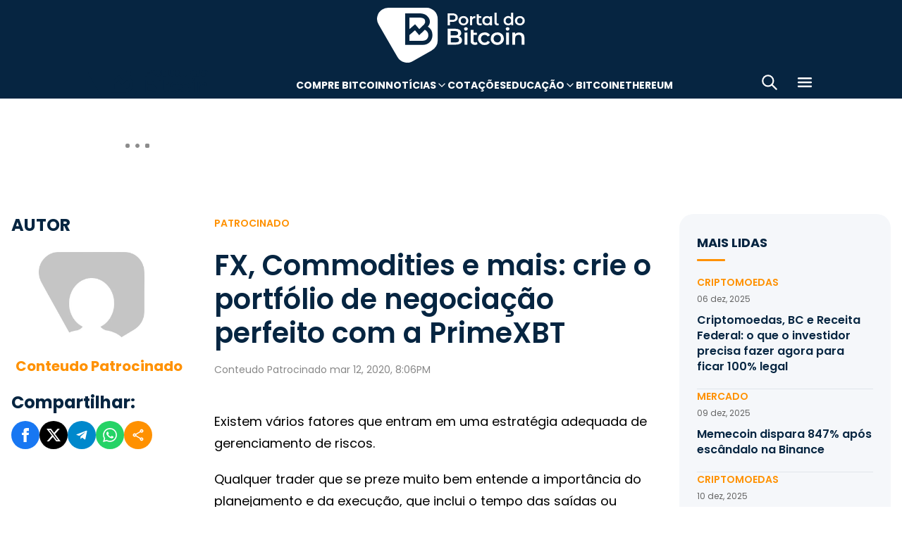

--- FILE ---
content_type: text/html; charset=UTF-8
request_url: https://portaldobitcoin.uol.com.br/fx-commodities-e-mais-crie-o-portfolio-de-negociacao-perfeito-com-a-primexbt/
body_size: 18474
content:
<!DOCTYPE html><html lang="pt-BR" prefix="og: https://ogp.me/ns#"><head><meta charset="UTF-8"><meta name="viewport" content="width=device-width, initial-scale=1.0"><link rel="preconnect" href="https://fonts.googleapis.com"><link rel="preconnect" href="https://fonts.gstatic.com" crossorigin><title>FX, Commodities e mais: crie o portfólio de negociação perfeito com a PrimeXBT</title><meta name="robots" content="follow, index, max-snippet:-1, max-video-preview:-1, max-image-preview:large"/><meta property="article:publisher" content="https://www.facebook.com/portaldobitcoin" /><meta property="article:section" content="Patrocinado" /><meta property="article:published_time" content="2020-03-12T20:06:17-03:00" /><meta property="article:modified_time" content="2024-01-26T16:39:44-03:00" /><meta name="description" content="Existem vários fatores que entram em uma estratégia adequada de gerenciamento de riscos."/><meta property="og:locale" content="pt_BR" /><meta property="og:type" content="article" /><meta property="og:title" content="FX, Commodities e mais: crie o portfólio de negociação perfeito com a PrimeXBT" /><meta property="og:description" content="Existem vários fatores que entram em uma estratégia adequada de gerenciamento de riscos." /><meta property="og:url" content="https://portaldobitcoin.uol.com.br/fx-commodities-e-mais-crie-o-portfolio-de-negociacao-perfeito-com-a-primexbt/" /><meta property="og:site_name" content="Portal do Bitcoin" /><meta property="og:updated_time" content="2024-01-26T16:39:44-03:00" /><meta property="og:image" content="https://portaldobitcoin.uol.com.br/wp-content/uploads/sites/6/2020/03/2020-03-11-15.07.10.jpg" /><meta property="og:image:secure_url" content="https://portaldobitcoin.uol.com.br/wp-content/uploads/sites/6/2020/03/2020-03-11-15.07.10.jpg" /><meta property="og:image:width" content="696" /><meta property="og:image:height" content="348" /><meta property="og:image:alt" content="FX, Commodities e mais: crie o portfólio de negociação perfeito com a PrimeXBT" /><meta property="og:image:type" content="image/jpeg" /><meta name="twitter:card" content="summary_large_image" /><meta name="twitter:title" content="FX, Commodities e mais: crie o portfólio de negociação perfeito com a PrimeXBT" /><meta name="twitter:description" content="Existem vários fatores que entram em uma estratégia adequada de gerenciamento de riscos." /><meta name="twitter:site" content="@portaldobitcoin" /><meta name="twitter:creator" content="@portaldobitcoin" /><meta name="twitter:image" content="https://portaldobitcoin.uol.com.br/wp-content/uploads/sites/6/2020/03/2020-03-11-15.07.10.jpg" /><meta name="msvalidate.01" content="D23ED3D67D312539D018E68DA0FF1D57" /><meta property="fb:pages" content="865196856945827" /><meta property="fb:app_id" content="1475752759521530"><meta name="msapplication-TileImage" content="https://portaldobitcoin.uol.com.br/wp-content/uploads/sites/6/2025/10/cropped-favicon-portalpng-11-1.png?w=270" /><link rel="canonical" href="https://portaldobitcoin.uol.com.br/fx-commodities-e-mais-crie-o-portfolio-de-negociacao-perfeito-com-a-primexbt/" /><link rel="alternate" title="oEmbed (JSON)" type="application/json+oembed" href="https://portaldobitcoin.uol.com.br/wp-json/oembed/1.0/embed?url=https%3A%2F%2Fportaldobitcoin.uol.com.br%2Ffx-commodities-e-mais-crie-o-portfolio-de-negociacao-perfeito-com-a-primexbt%2F" /><link rel="alternate" title="oEmbed (XML)" type="text/xml+oembed" href="https://portaldobitcoin.uol.com.br/wp-json/oembed/1.0/embed?url=https%3A%2F%2Fportaldobitcoin.uol.com.br%2Ffx-commodities-e-mais-crie-o-portfolio-de-negociacao-perfeito-com-a-primexbt%2F&#038;format=xml" /><link rel="alternate" title="JSON" type="application/json" href="https://portaldobitcoin.uol.com.br/wp-json/wp/v2/posts/48653" /><link rel='stylesheet' id='pdb-themefix-fallback-css' href='https://portaldobitcoin.uol.com.br/var/www/wp-content/plugins/pdb-plugins/ThemeFix/templates/fallback/fallback.css?ver=7_e140b83f07024ae30816' media='all' /><link rel='stylesheet' id='all-css-6' href='https://portaldobitcoin.uol.com.br/_static/??/wp-content/plugins/powerkit/assets/css/powerkit.css,/wp-includes/css/dist/block-library/style.min.css?m=1765385692' type='text/css' media='all' /><link rel='stylesheet' id='all-css-8' href='https://portaldobitcoin.uol.com.br/_static/??-eJydzlEKwjAMgOELGYOMTX0Qz9J1ZQtrm9JkzOPbDUVBGMO3QP58BOcElqO6qJj81FMUTDy7PJJi4G7yTtBMOnCGlh+YptaTRSvyGuFdw6c6lvUB98iJRWULnanrncLa7WeFLRkPnuK4qX93P7oOLqwvZi1Nx9CSWqaIRsSVrxcwGIp/HVoOiWOpy5g5QTAyLtA93E7npq4udXOtnv9mnPs=' type='text/css' media='all' /><link rel='stylesheet' id='screen-css-8' href='https://portaldobitcoin.uol.com.br/_static/??-eJyt0EEKAjEMBdALGYMMM+pCPIpk2mgL06Q0Geb6Fq9QF9l8Po9P8KgQVJzF0RMXNqzanDaICmv2oFmQzNgNg/XTUlV62/CVmCK3c49POMBYjrxSg8Kyj2NMLaRhhiLskn3Yeav6X14kn42hqv0mPcvjcl3m6TYv9+kLRKmqGg==' type='text/css' media='screen' /><link href="https://fonts.googleapis.com/css2?family=Source+Sans+Pro:ital,wght@0,400;0,600;0,700;1,400;1,600;1,700&display=swap" rel="stylesheet"><link rel='alternate stylesheet' id='powerkit-icons-css' href='https://portaldobitcoin.uol.com.br/wp-content/plugins/powerkit/assets/fonts/powerkit-icons.woff?ver=2.8.7.1' as='font' type='font/wof' crossorigin /><link rel="amphtml" href="https://portaldobitcoin.uol.com.br/fx-commodities-e-mais-crie-o-portfolio-de-negociacao-perfeito-com-a-primexbt/amp/"><link rel="icon" href="https://portaldobitcoin.uol.com.br/wp-content/uploads/sites/6/2025/10/cropped-favicon-portalpng-11-1.png?w=32" sizes="32x32" /><link rel="icon" href="https://portaldobitcoin.uol.com.br/wp-content/uploads/sites/6/2025/10/cropped-favicon-portalpng-11-1.png?w=192" sizes="192x192" /><link rel="apple-touch-icon" href="https://portaldobitcoin.uol.com.br/wp-content/uploads/sites/6/2025/10/cropped-favicon-portalpng-11-1.png?w=180" /><link rel='shortlink' href='https://portaldobitcoin.uol.com.br/?p=48653' /><style media="all">img:is([sizes=auto i],[sizes^="auto," i]){ .entry-content [class^="porta-"] { overflow-y: hidden; } img { font-family: inherit; } b, strong { font-weight: 700; } input[type], select, textarea, .cs-input-group button  { font-size: inherit; } .archive-description a { text-decoration: underline; color: #f68812; } .archive-description a:hover { text-decoration: none; } .entry-content a:focus, .archive-description a:focus { text-decoration: none !important; } p.page-subtitle.title-block { margin-bottom: 1rem; } .navigation.pagination .nav-links a:first-child::before, .navigation.pagination .nav-links a:last-child::after { position: relative; top: 2px; } div > div > #breadcrumbs { display: none; } .navbar-primary .navbar-dropdown-container, .navbar-nav .sub-menu, .site-search { border: solid 1px #e9ecef; } .navbar-primary, .navbar-nav .sub-menu, .navbar-primary .navbar-dropdown-container { box-shadow: 0 0 4px 0 #0000001c; } @supports (backdrop-filter: blur(10px)) { .navbar-brand img { filter: drop-shadow(1px 1px 1px #fffffff0); } .navbar-primary .navbar-nav > li > a { text-shadow: 1px 1px 1px #fffffff0; } } .cs-breadcrumbs span:not(.cs-separator) { margin: 0 !important; } .site-search input[type="search"] { order: unset; padding: 0 1em; font-size: 1.1rem; border-bottom: 1px solid #e9ecef; } .site-search .cs-input-group button { background: transparent; color: #6c757d; margin: 0; font-size: 1.25rem; margin-left: -1px; border-bottom: 1px solid #e9ecef; } .site-search input[type="search"]:focus, .site-search .cs-input-group button:focus { border-bottom-color: #f68812; } .site-search .cs-input-group button:focus { color: #f68812; } .post-media figure.wp-caption .wp-caption-text { margin-top: 0.5rem; text-align: right !important; } .post-meta, .post-meta a, .post-meta .author a, .cs-breadcrumbs span:not(.cs-separator), .wp-caption-text, .wp-block-image figcaption { color: #484848 !important; letter-spacing: 0.02rem; font-size: 1rem !important; } .wp-caption-text, .wp-block-image figcaption { font-size: 0.875rem !important; } .post-meta .meta-author .author { font-weight: 600; } .post-meta .meta-author img.avatar { width: 24px; height: 24px; margin-right: 0.5rem; } .layout-featured-full .post-meta { margin-top: 0; } .post-sidebar-author .avatar { border-radius: 100%; width: 72px; height: 72px; max-width: unset; } .post-sidebar-author .author-description .pk-social-links-items { display: flex; justify-content: center; } .post-meta a:hover, .post-meta .author a:hover, .cs-breadcrumbs a:hover, .navbar-nav > li:hover > a, .navbar-nav .sub-menu > li:hover > a, .navbar-nav .sub-menu > li:focus > a { color: #f68812 !important; } .entry-single-header .entry-title, .page-header .page-title { font-size: 2.5rem; line-height: 1.1; } .entry-header .post-excerpt { font-size: 1.5rem; line-height: 1.2; } .layout-list-alternative .entry-title, .layout-list .entry-title { font-size: 1.3rem !important; line-height: 1.1 !important; } .entry-container .entry-sidebar .post-section, .post-sidebar-author .title-author, .post-sidebar-author .note, .post-sidebar-author .pk-social-links-link { font-size: 1rem; } .pk-author-social-links .pk-social-links-link { padding: 0 0.25rem; } .pk-widget-posts .pk-post-thumbnail, .entry-thumbnail .cs-overlay, .post-media .wp-post-image, .wp-block-image:not(.is-style-rounded) img, .pk-scroll-to-top, .pk-inline-posts-container .pk-overlay-background { border-radius: 4px !important; overflow: hidden !important; } .pk-widget-posts .pk-post-data .entry-title { line-height: 1.2; } .entry-meta-details .pk-share-buttons-items, .pk-share-buttons-items, .post-sidebar-shares .pk-share-buttons-icon::before, .pk-social-links-icon.pk-icon::before { font-size: 20px; } i.pk-share-buttons-icon.pk-icon-whatsapp { background-color: #25d366; } i.pk-share-buttons-icon.pk-icon-facebook { background-color: #3b5998; } i.pk-share-buttons-icon.pk-icon-twitter { background-color: #00aced; } i.pk-share-buttons-icon.pk-icon-telegram { background-color: #0088cc; } i.pk-share-buttons-icon.pk-icon-linkedin { background-color: #007bb6; } i.pk-share-buttons-icon.pk-icon-instagram { background-color: #c32aa3; } i.pk-share-buttons-icon.pk-icon-mail { background-color: #000; } i.pk-share-buttons-icon.pk-icon-share { background-color: #f68812; } .pk-social-links-items { display: flex; } .pk-social-links-count { display: none; } .pk-social-links-scheme-bold-rounded .pk-social-links-instagram .pk-social-links-icon { background: radial-gradient(circle at 30% 107%, #fdf497 0%, #fdf497 5%, #fd5949 45%,#d6249f 60%,#285AEB 90%); } .pk-social-links-scheme-bold-rounded .pk-social-links-instagram:hover .pk-social-links-icon { filter: brightness(1.1); } span.breadcrumb_last, .pk-inline-posts .post-meta { display: none; } .pk-inline-posts article .pk-post-inner:last-child .pk-title, .pk-widget-posts .pk-post-outer .entry-title, .pk-share-buttons-title.pk-font-primary { font-size: 1rem; } .pk-inline-posts article .pk-post-inner:last-child .pk-title { line-height: 1.2; margin-bottom: 0; } .pk-inline-posts-container .pk-overlay-background img { font-family: unset; height: 80px; object-fit: cover; } .pk-inline-posts-container article:not(:first-child) { margin-top: 0; } .post-archive.archive-related .post-meta { display: none; } .widget_nav_menu .menu-item-has-children > span::after { padding: 0; margin: 0; font-size: 21px; width: 32px; display: inline-block; text-align: center; min-height: 32px; } .widget_nav_menu .menu-item-has-children > span:hover::after { color: #A0A0A0; } .widget_nav_menu .menu-item-has-children > span:focus::after { color: #f68812; } .widget_nav_menu .menu-item-has-children > a { width: calc(100% - 48px); } .site-info .footer-copyright { grid-column: span 2; } .code-block { background-color: #f8f8f8; position: relative; } @media (min-width: 720px) { .page-author-container .author-avatar .pk-social-links-items { display: grid; grid-template-columns: repeat(3, 1fr); row-gap: 0.5rem; } } @media (max-width: 1019px) and (min-width: 576px) { .pk-widget-posts ul { display: grid; grid-template-columns: 1fr 1fr; grid-auto-flow: row; gap: 1rem; } } @media (min-width: 1020px) { .navbar-brand img { height: 40px; width: 183px; } } @media (max-width: 1019px) { .post-sidebar-author .author-description .pk-social-links-items { justify-content: flex-start; row-gap: 0.55rem; } } @media (max-width: 575px) { .entry-header .entry-meta-details { flex-wrap: nowrap; } .navbar-nav > li > a, .cs-mega-menu-child > a, .widget_archive li, .widget_categories li, .widget_meta li a, .widget_nav_menu .menu > li > a, .widget_nav_menu .sub-menu > li > a, .widget_pages .page_item a { font-size: 1rem !important; } .entry-single-header .entry-title { font-size: 2.1rem; } .entry-header .post-excerpt { font-size: 1.3rem; } } @media (max-width: 599px) { .cs-featured-type-3 .layout-featured-list .entry-title { font-size: 1.2em; } .cs-featured-type-3 .layout-featured-grid-simple .entry-title { font-size: 1em; margin-bottom: 0; } } @media (-webkit-min-device-pixel-ratio: 2) { html { font-size: 18px; } } @media (min--moz-device-pixel-ratio: 2) { html { font-size: 16px; } }</style><script type="application/ld+json" class="rank-math-schema">{"@context":"https://schema.org","@graph":[{"@type":"Organization","@id":"https://portaldobitcoin.uol.com.br/#organization","name":"Portal do Bitcoin","sameAs":["https://www.facebook.com/portaldobitcoin","https://twitter.com/portaldobitcoin","https://www.instagram.com/portaldobitcoin/","https://www.youtube.com/channel/UCSqMDT5gp5bMf6kNUT3zdjg"],"logo":{"@type":"ImageObject","@id":"https://portaldobitcoin.uol.com.br/#logo","url":"https://portaldobitcoin.uol.com.br/wp-content/uploads/2020/02/logo_300x60.png","contentUrl":"https://portaldobitcoin.uol.com.br/wp-content/uploads/2020/02/logo_300x60.png","caption":"Portal do Bitcoin","inLanguage":"pt-BR","width":"300","height":"60"}},{"@type":"WebSite","@id":"https://portaldobitcoin.uol.com.br/#website","url":"https://portaldobitcoin.uol.com.br","name":"Portal do Bitcoin","publisher":{"@id":"https://portaldobitcoin.uol.com.br/#organization"},"inLanguage":"pt-BR"},{"@type":"ImageObject","@id":"https://portaldobitcoin.uol.com.br/wp-content/uploads/sites/6/2020/03/2020-03-11-15.07.10.jpg","url":"https://portaldobitcoin.uol.com.br/wp-content/uploads/sites/6/2020/03/2020-03-11-15.07.10.jpg","width":"696","height":"348","inLanguage":"pt-BR"},{"@type":"BreadcrumbList","@id":"https://portaldobitcoin.uol.com.br/fx-commodities-e-mais-crie-o-portfolio-de-negociacao-perfeito-com-a-primexbt/#breadcrumb","itemListElement":[{"@type":"ListItem","position":"1","item":{"@id":"https://portaldobitcoin.uol.com.br","name":"In\u00edcio"}},{"@type":"ListItem","position":"2","item":{"@id":"https://portaldobitcoin.uol.com.br/patrocinado/","name":"Patrocinado"}},{"@type":"ListItem","position":"3","item":{"@id":"https://portaldobitcoin.uol.com.br/fx-commodities-e-mais-crie-o-portfolio-de-negociacao-perfeito-com-a-primexbt/","name":"FX, Commodities e mais: crie o portf\u00f3lio de negocia\u00e7\u00e3o perfeito com a PrimeXBT"}}]},{"@type":"WebPage","@id":"https://portaldobitcoin.uol.com.br/fx-commodities-e-mais-crie-o-portfolio-de-negociacao-perfeito-com-a-primexbt/#webpage","url":"https://portaldobitcoin.uol.com.br/fx-commodities-e-mais-crie-o-portfolio-de-negociacao-perfeito-com-a-primexbt/","name":"FX, Commodities e mais: crie o portf\u00f3lio de negocia\u00e7\u00e3o perfeito com a PrimeXBT","datePublished":"2020-03-12T20:06:17-03:00","dateModified":"2024-01-26T16:39:44-03:00","isPartOf":{"@id":"https://portaldobitcoin.uol.com.br/#website"},"primaryImageOfPage":{"@id":"https://portaldobitcoin.uol.com.br/wp-content/uploads/sites/6/2020/03/2020-03-11-15.07.10.jpg"},"inLanguage":"pt-BR","breadcrumb":{"@id":"https://portaldobitcoin.uol.com.br/fx-commodities-e-mais-crie-o-portfolio-de-negociacao-perfeito-com-a-primexbt/#breadcrumb"}},{"@type":"Person","@id":"https://portaldobitcoin.uol.com.br/author/aaacdbd/","name":"Conteudo Patrocinado","url":"https://portaldobitcoin.uol.com.br/author/aaacdbd/","image":{"@type":"ImageObject","@id":"https://secure.gravatar.com/avatar/1ece76eb599048540c1f48f4e990cb6316efb12f1a90ef1e0887a2a7021826e6?s=96&amp;d=mm&amp;r=g","url":"https://secure.gravatar.com/avatar/1ece76eb599048540c1f48f4e990cb6316efb12f1a90ef1e0887a2a7021826e6?s=96&amp;d=mm&amp;r=g","caption":"Conteudo Patrocinado","inLanguage":"pt-BR"},"worksFor":{"@id":"https://portaldobitcoin.uol.com.br/#organization"}},{"@type":"NewsArticle","headline":"FX, Commodities e mais: crie o portf\u00f3lio de negocia\u00e7\u00e3o perfeito com a PrimeXBT","datePublished":"2020-03-12T20:06:17-03:00","dateModified":"2024-01-26T16:39:44-03:00","articleSection":"Patrocinado","author":{"@id":"https://portaldobitcoin.uol.com.br/author/aaacdbd/","name":"Conteudo Patrocinado"},"publisher":{"@id":"https://portaldobitcoin.uol.com.br/#organization"},"description":"Existem v\u00e1rios fatores que entram em uma estrat\u00e9gia adequada de gerenciamento de riscos.","name":"FX, Commodities e mais: crie o portf\u00f3lio de negocia\u00e7\u00e3o perfeito com a PrimeXBT","@id":"https://portaldobitcoin.uol.com.br/fx-commodities-e-mais-crie-o-portfolio-de-negociacao-perfeito-com-a-primexbt/#richSnippet","isPartOf":{"@id":"https://portaldobitcoin.uol.com.br/fx-commodities-e-mais-crie-o-portfolio-de-negociacao-perfeito-com-a-primexbt/#webpage"},"image":{"@id":"https://portaldobitcoin.uol.com.br/wp-content/uploads/sites/6/2020/03/2020-03-11-15.07.10.jpg"},"inLanguage":"pt-BR","mainEntityOfPage":{"@id":"https://portaldobitcoin.uol.com.br/fx-commodities-e-mais-crie-o-portfolio-de-negociacao-perfeito-com-a-primexbt/#webpage"}}]}</script><script data-nooptimize>(function(w,d,s,l,i){w[l]=w[l]||[];w[l].push({'gtm.start':
new Date().getTime(),event:'gtm.js'});var f=d.getElementsByTagName(s)[0],
j=d.createElement(s),dl=l!='dataLayer'?'&l='+l:'';j.async=true;j.src=
'https://www.googletagmanager.com/gtm.js?id='+i+dl;f.parentNode.insertBefore(j,f);
})(window,document,'script','dataLayer','GTM-WHCJ5WM');</script><script data-nooptimize>
 window.dataLayer = window.dataLayer || [];
 function gtag(){dataLayer.push(arguments);}
 gtag('js', new Date());
 gtag('config', 'UA-98991334-1');
</script><script data-nooptimize>
 window.universal_variable = window.universal_variable || {};
 window.universal_variable.dfp = window.universal_variable.dfp || {};
 window.uolads = window.uolads || [];
</script><script data-ad-client="ca-pub-5124525914303576" async src="https://pagead2.googlesyndication.com/pagead/js/adsbygoogle.js"></script><script async src="https://www.googletagmanager.com/gtag/js?id=G-ZZ2HX1ZVFL"></script><script async src="https://mercadobitcoinbr.api.useinsider.com/ins.js?id=10007490"></script><script type="text/javascript" src="https://portaldobitcoin.uol.com.br/wp-content/plugins/pdb-plugins/ThemeFix/assets/theme-fix-async.js?ver=7" id="theme-fix-async-js" async="async"></script><script type="text/javascript" src="/wp-content/plugins/pdb-plugins/GA4DataLayers/assets/datalayers.js?ver=1" id="datalayers-js" async="async"></script><!--<script async data-nooptimize src="https://www.googletagmanager.com/gtag/js?id=UA-98991334-1"></script> 
--><script data-cfasync="false" nonce="3f47d773-50d2-4fcf-8c05-7015ee49145c">try{(function(w,d){!function(j,k,l,m){if(j.zaraz)console.error("zaraz is loaded twice");else{j[l]=j[l]||{};j[l].executed=[];j.zaraz={deferred:[],listeners:[]};j.zaraz._v="5874";j.zaraz._n="3f47d773-50d2-4fcf-8c05-7015ee49145c";j.zaraz.q=[];j.zaraz._f=function(n){return async function(){var o=Array.prototype.slice.call(arguments);j.zaraz.q.push({m:n,a:o})}};for(const p of["track","set","debug"])j.zaraz[p]=j.zaraz._f(p);j.zaraz.init=()=>{var q=k.getElementsByTagName(m)[0],r=k.createElement(m),s=k.getElementsByTagName("title")[0];s&&(j[l].t=k.getElementsByTagName("title")[0].text);j[l].x=Math.random();j[l].w=j.screen.width;j[l].h=j.screen.height;j[l].j=j.innerHeight;j[l].e=j.innerWidth;j[l].l=j.location.href;j[l].r=k.referrer;j[l].k=j.screen.colorDepth;j[l].n=k.characterSet;j[l].o=(new Date).getTimezoneOffset();if(j.dataLayer)for(const t of Object.entries(Object.entries(dataLayer).reduce((u,v)=>({...u[1],...v[1]}),{})))zaraz.set(t[0],t[1],{scope:"page"});j[l].q=[];for(;j.zaraz.q.length;){const w=j.zaraz.q.shift();j[l].q.push(w)}r.defer=!0;for(const x of[localStorage,sessionStorage])Object.keys(x||{}).filter(z=>z.startsWith("_zaraz_")).forEach(y=>{try{j[l]["z_"+y.slice(7)]=JSON.parse(x.getItem(y))}catch{j[l]["z_"+y.slice(7)]=x.getItem(y)}});r.referrerPolicy="origin";r.src="/cdn-cgi/zaraz/s.js?z="+btoa(encodeURIComponent(JSON.stringify(j[l])));q.parentNode.insertBefore(r,q)};["complete","interactive"].includes(k.readyState)?zaraz.init():j.addEventListener("DOMContentLoaded",zaraz.init)}}(w,d,"zarazData","script");window.zaraz._p=async d$=>new Promise(ea=>{if(d$){d$.e&&d$.e.forEach(eb=>{try{const ec=d.querySelector("script[nonce]"),ed=ec?.nonce||ec?.getAttribute("nonce"),ee=d.createElement("script");ed&&(ee.nonce=ed);ee.innerHTML=eb;ee.onload=()=>{d.head.removeChild(ee)};d.head.appendChild(ee)}catch(ef){console.error(`Error executing script: ${eb}\n`,ef)}});Promise.allSettled((d$.f||[]).map(eg=>fetch(eg[0],eg[1])))}ea()});zaraz._p({"e":["(function(w,d){})(window,document)"]});})(window,document)}catch(e){throw fetch("/cdn-cgi/zaraz/t"),e;};</script></head>
<body class="wp-singular post-template-default single single-post postid-48653 single-format-standard wp-theme-portal-do-bitcoin"><div id="sidebar-overlay" class="sidebar-overlay"></div><div id="sidebar-menu" class="sidebar-menu"><div class="sidebar-header"><div class="sidebar-logo"> <a href="https://portaldobitcoin.uol.com.br"> <img class="logo-img" src="https://portaldobitcoin.uol.com.br/wp-content/uploads/sites/6/2025/08/novo-logo-portal-do-bitcoin-03.png" alt="Portal do Bitcoin"></a></div> <button id="sidebar-close" class="sidebar-close" aria-label="Fechar menu"> <img loading="lazy" class="icon" src="https://portaldobitcoin.uol.com.br/wp-content/themes/portal-do-bitcoin/assets/img/icons/icon-close.svg" width="26" height="26" alt="Fechar menu" /></button></div><div class="sidebar-content"><nav class="sidebar-navigation"><ul id="menu-menu-sub-header" class="sidebar-menu-list"><li id="menu-item-275109" class="menu-item menu-item-type-custom menu-item-object-custom menu-item-275109"><a href="https://www.mercadobitcoin.com.br/criptomoedas/bitcoin?utm_source=portaldobtc&#038;utm_medium=%5B%E2%80%A6%5Dao_conteudo&#038;utm_content=cta_na_portal-do-btc&#038;utm_term=na">Compre Bitcoin</a></li><li id="menu-item-275099" class="menu-item menu-item-type-custom menu-item-object-custom menu-item-has-children menu-item-275099"><a href="#">Notícias</a><ul class="sub-menu"><li id="menu-item-275100" class="menu-item menu-item-type-taxonomy menu-item-object-category menu-item-275100"><a href="https://portaldobitcoin.uol.com.br/brasil/">Brasil</a></li><li id="menu-item-275107" class="menu-item menu-item-type-taxonomy menu-item-object-post_tag menu-item-275107"><a href="https://portaldobitcoin.uol.com.br/tudo-sobre/regulacao/">Regulação</a></li><li id="menu-item-275108" class="menu-item menu-item-type-taxonomy menu-item-object-post_tag menu-item-275108"><a href="https://portaldobitcoin.uol.com.br/tudo-sobre/memecoins/">Memecoins</a></li><li id="menu-item-275101" class="menu-item menu-item-type-taxonomy menu-item-object-category menu-item-275101"><a href="https://portaldobitcoin.uol.com.br/mercado/">Mercado</a></li><li id="menu-item-275104" class="menu-item menu-item-type-taxonomy menu-item-object-category menu-item-275104"><a href="https://portaldobitcoin.uol.com.br/politica/">Política</a></li><li id="menu-item-275102" class="menu-item menu-item-type-taxonomy menu-item-object-category menu-item-275102"><a href="https://portaldobitcoin.uol.com.br/negocios/">Negócios</a></li><li id="menu-item-275103" class="menu-item menu-item-type-taxonomy menu-item-object-category menu-item-275103"><a href="https://portaldobitcoin.uol.com.br/tecnologia/">Tecnologia</a></li><li id="menu-item-275106" class="menu-item menu-item-type-taxonomy menu-item-object-post_tag menu-item-275106"><a href="https://portaldobitcoin.uol.com.br/tudo-sobre/inteligencia-artificial/">Inteligência Artificial</a></li></ul></li><li id="menu-item-275542" class="menu-item menu-item-type-post_type menu-item-object-page menu-item-275542"><a href="https://portaldobitcoin.uol.com.br/cotacoes-criptomoedas/">Cotações</a></li><li id="menu-item-275091" class="menu-item menu-item-type-custom menu-item-object-custom menu-item-has-children menu-item-275091"><a href="#">Educação</a><ul class="sub-menu"><li id="menu-item-275092" class="menu-item menu-item-type-post_type menu-item-object-post menu-item-275092"><a href="https://portaldobitcoin.uol.com.br/o-que-sao-criptomoedas-e-como-funcionam/">O que são criptomoedas?</a></li><li id="menu-item-275093" class="menu-item menu-item-type-post_type menu-item-object-post menu-item-275093"><a href="https://portaldobitcoin.uol.com.br/o-que-e-bitcoin-a-maior-criptomoeda-do-mundo/">O que é Bitcoin?</a></li><li id="menu-item-275094" class="menu-item menu-item-type-post_type menu-item-object-post menu-item-275094"><a href="https://portaldobitcoin.uol.com.br/o-que-e-ethereum-entenda-a-revolucao-dos-contratos-inteligentes/">O que é Ethereum?</a></li><li id="menu-item-275095" class="menu-item menu-item-type-post_type menu-item-object-post menu-item-275095"><a href="https://portaldobitcoin.uol.com.br/o-que-e-blockchain-a-base-das-criptomoedas/">O que é blockchain?</a></li><li id="menu-item-275096" class="menu-item menu-item-type-post_type menu-item-object-post menu-item-275096"><a href="https://portaldobitcoin.uol.com.br/o-que-e-tokenizacao-de-ativos-do-mundo-real/">O que é tokenização?</a></li><li id="menu-item-275097" class="menu-item menu-item-type-post_type menu-item-object-post menu-item-275097"><a href="https://portaldobitcoin.uol.com.br/o-que-e-mineracao-de-bitcoin-e-como-ela-funciona/">O que é mineração?</a></li></ul></li><li id="menu-item-275110" class="menu-item menu-item-type-taxonomy menu-item-object-post_tag menu-item-275110"><a href="https://portaldobitcoin.uol.com.br/tudo-sobre/bitcoin/">Bitcoin</a></li><li id="menu-item-275111" class="menu-item menu-item-type-taxonomy menu-item-object-post_tag menu-item-275111"><a href="https://portaldobitcoin.uol.com.br/tudo-sobre/ethereum/">Ethereum</a></li></ul></nav><div class="sidebar-social-links"><p class="sidebar-social-title">Siga-nos</p><div class="pk-social-links-wrap  pk-social-links-template-col pk-social-links-align-default pk-social-links-scheme-bold pk-social-links-titles-enabled pk-social-links-counts-enabled pk-social-links-labels-disabled pk-social-links-mode-php pk-social-links-mode-rest"><div class="pk-social-links-items"><div class="pk-social-links-item pk-social-links-facebook  pk-social-links-no-count" data-id="facebook"> <a href="https://facebook.com/portaldobitcoin" class="pk-social-links-link" target="_blank" rel="nofollow noopener" aria-label="Facebook"> <i class="pk-social-links-icon pk-icon pk-icon-facebook"></i> <span class="pk-social-links-title pk-font-heading">Facebook</span> <span class="pk-social-links-count pk-font-secondary">0</span> </a></div><div class="pk-social-links-item pk-social-links-twitter  pk-social-links-no-count" data-id="twitter"> <a href="https://twitter.com/portaldobitcoin" class="pk-social-links-link" target="_blank" rel="nofollow noopener" aria-label="Twitter"> <i class="pk-social-links-icon pk-icon pk-icon-twitter"></i> <span class="pk-social-links-title pk-font-heading">Twitter</span> <span class="pk-social-links-count pk-font-secondary">0</span> </a></div><div class="pk-social-links-item pk-social-links-instagram  pk-social-links-no-count" data-id="instagram"> <a href="https://www.instagram.com/portaldobitcoin" class="pk-social-links-link" target="_blank" rel="nofollow noopener" aria-label="Instagram"> <i class="pk-social-links-icon pk-icon pk-icon-instagram"></i> <span class="pk-social-links-title pk-font-heading">Instagram</span> <span class="pk-social-links-count pk-font-secondary">0</span> </a></div><div class="pk-social-links-item pk-social-links-linkedin  pk-social-links-no-count" data-id="linkedin"> <a href="https://www.linkedin.com/company/portaldobitcoin" class="pk-social-links-link" target="_blank" rel="nofollow noopener" aria-label="LinkedIn"> <i class="pk-social-links-icon pk-icon pk-icon-linkedin"></i> <span class="pk-social-links-title pk-font-heading">LinkedIn</span> <span class="pk-social-links-count pk-font-secondary">0</span> </a></div><div class="pk-social-links-item pk-social-links-googlenews  pk-social-links-no-count" data-id="googlenews"> <a href="https://news.google.com/publications/CAAqBwgKMMPZmwswh-SzAw?ceid=BR:pt-419&#038;oc=3" class="pk-social-links-link" target="_blank" rel="nofollow noopener" aria-label="Google News"> <i class="pk-social-links-icon pk-icon pk-icon-googlenews"></i> <span class="pk-social-links-title pk-font-heading">Google News</span> <span class="pk-social-links-count pk-font-secondary">0</span> </a></div></div></div></div><div class="sidebar-buttons"></div></div></div><div class="search-popup" id="search-popup"><div class="search-popup-container"><div class="search-popup-header"><p class="search-title">Buscar no site</p> <button type="button" class="search-close" id="search-close"> <img src="https://portaldobitcoin.uol.com.br/wp-content/themes/portal-do-bitcoin/assets/img/icons/icon-close.svg" alt="Fechar pesquisa"></button></div><form role="search" method="get" class="search-form" action="https://portaldobitcoin.uol.com.br/"><div class="search-input-wrapper"> <input type="search" class="search-field" placeholder="Buscar por..." value="" name="s" autocomplete="off" /></div> <button type="submit" class="search-submit"> <img src="https://portaldobitcoin.uol.com.br/wp-content/themes/portal-do-bitcoin/assets/img/icons/icon-search.svg" alt="Buscar"> <span>Pesquisar</span> </button></form></div></div><div class="scroll-trigger-header" data-name="scroll-trigger-header"></div><div class="header-top"> <a href="https://portaldobitcoin.uol.com.br" aria-label="Portal do Bitcoin Logo" class="header-logo" style="background-image: url('https://portaldobitcoin.uol.com.br/wp-content/themes/portal-do-bitcoin/assets/img/logos/white.svg')"> Portal do Bitcoin </a></div><header class="site-header" data-name="header"><div class="header-div"> <a href="https://portaldobitcoin.uol.com.br" aria-label="Portal do Bitcoin Logo" class="header-logo" style="background-image: url('https://portaldobitcoin.uol.com.br/wp-content/themes/portal-do-bitcoin/assets/img/logos/blue.svg')"> Portal do Bitcoin </a> <a href="https://portaldobitcoin.uol.com.br" aria-label="Portal do Bitcoin Logo" class="header-logo mobile" style="background-image: url('https://portaldobitcoin.uol.com.br/wp-content/themes/portal-do-bitcoin/assets/img/logos/blue-mobile.svg')"> Portal do Bitcoin </a></div><nav id="top-nav" class="menu-menu-sub-header-container"><ul id="menu-menu-sub-header-1" class="menu-sub-header"><li class="menu-item" data-type="menu-item"><a class="menu-link" href="https://www.mercadobitcoin.com.br/criptomoedas/bitcoin?utm_source=portaldobtc&#038;utm_medium=%5B%E2%80%A6%5Dao_conteudo&#038;utm_content=cta_na_portal-do-btc&#038;utm_term=na" data-type="menu-link" data-has-children="false">Compre Bitcoin</a></li><li class="menu-item" data-type="menu-item" data-has-children="true" data-sub-menu-open="false"><a class="menu-link menu-link-sub-menu" href="#" data-type="menu-link" data-has-children="true">Notícias</a><ul class="sub-menu" data-type="sub-menu"><li class="menu-item" data-type="menu-item"><a class="menu-link" href="https://portaldobitcoin.uol.com.br/brasil/" data-type="menu-link" data-has-children="false">Brasil</a></li><li class="menu-item" data-type="menu-item"><a class="menu-link" href="https://portaldobitcoin.uol.com.br/tudo-sobre/regulacao/" data-type="menu-link" data-has-children="false">Regulação</a></li><li class="menu-item" data-type="menu-item"><a class="menu-link" href="https://portaldobitcoin.uol.com.br/tudo-sobre/memecoins/" data-type="menu-link" data-has-children="false">Memecoins</a></li><li class="menu-item" data-type="menu-item"><a class="menu-link" href="https://portaldobitcoin.uol.com.br/mercado/" data-type="menu-link" data-has-children="false">Mercado</a></li><li class="menu-item" data-type="menu-item"><a class="menu-link" href="https://portaldobitcoin.uol.com.br/politica/" data-type="menu-link" data-has-children="false">Política</a></li><li class="menu-item" data-type="menu-item"><a class="menu-link" href="https://portaldobitcoin.uol.com.br/negocios/" data-type="menu-link" data-has-children="false">Negócios</a></li><li class="menu-item" data-type="menu-item"><a class="menu-link" href="https://portaldobitcoin.uol.com.br/tecnologia/" data-type="menu-link" data-has-children="false">Tecnologia</a></li><li class="menu-item" data-type="menu-item"><a class="menu-link" href="https://portaldobitcoin.uol.com.br/tudo-sobre/inteligencia-artificial/" data-type="menu-link" data-has-children="false">Inteligência Artificial</a></li></ul></li><li class="menu-item" data-type="menu-item"><a class="menu-link" href="https://portaldobitcoin.uol.com.br/cotacoes-criptomoedas/" data-type="menu-link" data-has-children="false">Cotações</a></li><li class="menu-item" data-type="menu-item" data-has-children="true" data-sub-menu-open="false"><a class="menu-link menu-link-sub-menu" href="#" data-type="menu-link" data-has-children="true">Educação</a><ul class="sub-menu" data-type="sub-menu"><li class="menu-item" data-type="menu-item"><a class="menu-link" href="https://portaldobitcoin.uol.com.br/o-que-sao-criptomoedas-e-como-funcionam/" data-type="menu-link" data-has-children="false">O que são criptomoedas?</a></li><li class="menu-item" data-type="menu-item"><a class="menu-link" href="https://portaldobitcoin.uol.com.br/o-que-e-bitcoin-a-maior-criptomoeda-do-mundo/" data-type="menu-link" data-has-children="false">O que é Bitcoin?</a></li><li class="menu-item" data-type="menu-item"><a class="menu-link" href="https://portaldobitcoin.uol.com.br/o-que-e-ethereum-entenda-a-revolucao-dos-contratos-inteligentes/" data-type="menu-link" data-has-children="false">O que é Ethereum?</a></li><li class="menu-item" data-type="menu-item"><a class="menu-link" href="https://portaldobitcoin.uol.com.br/o-que-e-blockchain-a-base-das-criptomoedas/" data-type="menu-link" data-has-children="false">O que é blockchain?</a></li><li class="menu-item" data-type="menu-item"><a class="menu-link" href="https://portaldobitcoin.uol.com.br/o-que-e-tokenizacao-de-ativos-do-mundo-real/" data-type="menu-link" data-has-children="false">O que é tokenização?</a></li><li class="menu-item" data-type="menu-item"><a class="menu-link" href="https://portaldobitcoin.uol.com.br/o-que-e-mineracao-de-bitcoin-e-como-ela-funciona/" data-type="menu-link" data-has-children="false">O que é mineração?</a></li></ul></li><li class="menu-item" data-type="menu-item"><a class="menu-link" href="https://portaldobitcoin.uol.com.br/tudo-sobre/bitcoin/" data-type="menu-link" data-has-children="false">Bitcoin</a></li><li class="menu-item" data-type="menu-item"><a class="menu-link" href="https://portaldobitcoin.uol.com.br/tudo-sobre/ethereum/" data-type="menu-link" data-has-children="false">Ethereum</a></li></ul></nav><div class="header-icons"> <button type="button" class="icon-btn icon-search" data-type="icon-btn-search-open" id="search-toggle" aria-label="Abrir busca"> <img loading="lazy" class="icon" src="https://portaldobitcoin.uol.com.br/wp-content/themes/portal-do-bitcoin/assets/img/icons/icon-search.svg" width="26" height="26" alt="Abrir busca" /></button> <button type="button" class="icon-btn icon-close" data-type="icon-btn-search-close" id="close-toggle" aria-label="Fechar busca"> <img loading="lazy" class="icon" src="https://portaldobitcoin.uol.com.br/wp-content/themes/portal-do-bitcoin/assets/img/icons/icon-close.svg" width="26" height="26" alt="Fechar busca" /></button> <button type="button" class="icon-btn icon-menu" data-type="icon-btn-menu" id="sidebar-toggle" aria-label="Menu"> <img loading="lazy" class="icon" src="https://portaldobitcoin.uol.com.br/wp-content/themes/portal-do-bitcoin/assets/img/icons/icon-menu.svg" width="26" height="26" alt="Menu" /></button></div><div class="search-container" data-name="search-container"><form role="search" method="get" class="search-form" action="https://portaldobitcoin.uol.com.br/"><div class="search-input-wrapper"> <input type="search" class="search-field" data-name="search-field" placeholder="Buscar por..." value="" name="s" autocomplete="off" /></div> <button type="submit" class="icon-btn icon-search" data-type="icon-btn-search" aria-label="Buscar"> <img loading="lazy" class="icon" src="https://portaldobitcoin.uol.com.br/wp-content/themes/portal-do-bitcoin/assets/img/icons/icon-search.svg" width="26" height="26" alt="Buscar" /></button></form></div></header><div class="container"><div class="header-ticker"><div class="tradingview-container" style="max-width: 1160px; margin: 0 auto; padding: 4px 0; display: flex; align-items: center;"><div class="tradingview-widget-container"><div class="tradingview-widget-container__widget"></div><script type="text/javascript" src="https://s3.tradingview.com/external-embedding/embed-widget-single-quote.js" async>
            {
                "symbol": "OKX:BTCBRL",
                "width": 350,
                "isTransparent": true,  
                "colorTheme": "light",
                "locale": "br",
                "largeChartUrl": "https://portaldobitcoin.uol.com.br/cotacao/"
            }
        </script></div><div class="tradingview-widget-container"><div class="tradingview-widget-container__widget"></div><script type="text/javascript" src="https://s3.tradingview.com/external-embedding/embed-widget-ticker-tape.js" async>
            {
                "symbols": [{"proName":"COINBASE:BTCUSDT","title":"Bitcoin"},{"proName":"COINBASE:ETHUSDT","title":"Ethereum"},{"proName":"COINBASE:XRPUSDT","title":"Ripple"},{"proName":"OKX:BNBUSDT","title":"BNB"},{"proName":"COINBASE:SOLUSDT","title":"Solana"},{"proName":"COINBASE:DOGEUSDT","title":"Dogecoin"},{"proName":"COINBASE:ADAUSDT","title":"Cardano"},{"proName":"OKX:TRUMPUSDT","title":"Official Trump"}],
                "showSymbolLogo": true,
                "isTransparent": true,
                "displayMode": "compact",
                "colorTheme": "light",
                "locale": "br",
                "largeChartUrl": "https://portaldobitcoin.uol.com.br/cotacao/"
            }
        </script></div></div></div></div><main id="primary" class="site-main"><div class="container"><div class="single-post-container"> <aside class="single-post-author-sidebar"> <span class="author-title">Autor</span> <div class="columnist-card"><div class="columnist-profile"><div class="columnist-image"><div class="crop-wrapper"><div class="crop-mask" style="background-image: url('https://portaldobitcoin.uol.com.br/wp-content/uploads/sites/6/2025/08/avatar-aaacdbd.jpg');"> <img alt="Conteudo Patrocinado avatar" src="https://portaldobitcoin.uol.com.br/wp-content/uploads/sites/6/2025/08/avatar-aaacdbd.jpg" srcset="https://portaldobitcoin.uol.com.br/wp-content/uploads/sites/6/2025/08/avatar-aaacdbd.jpg" class="avatar avatar-150 photo avatar-mask" height="150" width="150" loading="lazy" decoding="async"></div></div></div><div class="columnist-info"> <span class="columnist-name"> <a href="https://portaldobitcoin.uol.com.br/author/aaacdbd/"> Conteudo Patrocinado </a></span> </div></div></div><div class="post-share"> <span class="share-title">Compartilhar:</span> <div class="share-buttons"> <a href="https://www.facebook.com/sharer/sharer.php?u=https%3A%2F%2Fportaldobitcoin.uol.com.br%2Ffx-commodities-e-mais-crie-o-portfolio-de-negociacao-perfeito-com-a-primexbt%2F" target="_blank" class="share-button facebook"> <img src="https://portaldobitcoin.uol.com.br/wp-content/themes/portal-do-bitcoin/assets/img/icons/icon-facebook.svg" alt="Compartilhar no Facebook"></a> <a href="https://twitter.com/intent/tweet?url=https%3A%2F%2Fportaldobitcoin.uol.com.br%2Ffx-commodities-e-mais-crie-o-portfolio-de-negociacao-perfeito-com-a-primexbt%2F&text=FX%2C%20Commodities%20e%20mais%3A%20crie%20o%20portf%C3%B3lio%20de%20negocia%C3%A7%C3%A3o%20perfeito%20com%20a%20PrimeXBT" target="_blank" class="share-button twitter"> <img src="https://portaldobitcoin.uol.com.br/wp-content/themes/portal-do-bitcoin/assets/img/icons/icon-x.svg" alt="Compartilhar no X"></a> <a href="https://t.me/share/url?url=https%3A%2F%2Fportaldobitcoin.uol.com.br%2Ffx-commodities-e-mais-crie-o-portfolio-de-negociacao-perfeito-com-a-primexbt%2F&text=FX%2C%20Commodities%20e%20mais%3A%20crie%20o%20portf%C3%B3lio%20de%20negocia%C3%A7%C3%A3o%20perfeito%20com%20a%20PrimeXBT" target="_blank" class="share-button telegram"> <img src="https://portaldobitcoin.uol.com.br/wp-content/themes/portal-do-bitcoin/assets/img/icons/icon-telegram.svg" alt="Compartilhar no Telegram"></a> <a href="https://api.whatsapp.com/send?text=FX%2C%20Commodities%20e%20mais%3A%20crie%20o%20portf%C3%B3lio%20de%20negocia%C3%A7%C3%A3o%20perfeito%20com%20a%20PrimeXBT%20https%3A%2F%2Fportaldobitcoin.uol.com.br%2Ffx-commodities-e-mais-crie-o-portfolio-de-negociacao-perfeito-com-a-primexbt%2F" target="_blank" class="share-button whatsapp"> <img src="https://portaldobitcoin.uol.com.br/wp-content/themes/portal-do-bitcoin/assets/img/icons/icon-whatsapp.svg" alt="Compartilhar no WhatsApp"></a> <button class="share-button more" data-url="https://portaldobitcoin.uol.com.br/fx-commodities-e-mais-crie-o-portfolio-de-negociacao-perfeito-com-a-primexbt/" data-title="FX, Commodities e mais: crie o portfólio de negociação perfeito com a PrimeXBT"> <img src="https://portaldobitcoin.uol.com.br/wp-content/themes/portal-do-bitcoin/assets/img/icons/icon-share.svg" alt="Mais opções"></button></div></div></aside><div class="single-post-main"> <article id="post-48653" class="post-48653 post type-post status-publish format-standard has-post-thumbnail hentry category-patrocinado"><header class="entry-header"><div class="post-category"> <a href="https://portaldobitcoin.uol.com.br/patrocinado/" class="category-name">Patrocinado</a></div><h1 class="entry-title">FX, Commodities e mais: crie o portfólio de negociação perfeito com a PrimeXBT</h1><div class="post-meta"><p class="caption-dates">Conteudo Patrocinado mar 12, 2020, 8:06PM</p></div><div class="post-thumbnail standard-image"> <img width="696" height="348" src="https://portaldobitcoin.uol.com.br/wp-content/uploads/sites/6/2020/03/2020-03-11-15.07.10.jpg?w=696" class="post-header-image wp-post-image" alt="Imagem da matéria: FX, Commodities e mais: crie o portfólio de negociação perfeito com a PrimeXBT" decoding="async" fetchpriority="high" srcset="https://portaldobitcoin.uol.com.br/wp-content/uploads/sites/6/2020/03/2020-03-11-15.07.10.jpg 696w, https://portaldobitcoin.uol.com.br/wp-content/uploads/sites/6/2020/03/2020-03-11-15.07.10.jpg?resize=300,150 300w, https://portaldobitcoin.uol.com.br/wp-content/uploads/sites/6/2020/03/2020-03-11-15.07.10.jpg?resize=150,75 150w, https://portaldobitcoin.uol.com.br/wp-content/uploads/sites/6/2020/03/2020-03-11-15.07.10.jpg?resize=600,300 600w" sizes="(max-width: 696px) 100vw, 696px" /></div><div class="wp-caption-text"></div></header><div class="entry-content"><p>Existem vários fatores que entram em uma estratégia adequada de gerenciamento de riscos.</p><p>Qualquer trader que se preze muito bem entende a importância do planejamento e da execução, que inclui o tempo das saídas ou entradas com ordens limitadas e a definição de stop loss ou recebimento de ordens de lucro em níveis-chave.</p><div class='code-block code-block-1' style='margin: 8px auto; text-align: center; display: block; clear: both; width: 300px; height: 250px;'><div id="banner-300x250-area"></div></div><p>Mas um fator crítico é muitas vezes esquecido: diversificação.</p><h2 class="wp-block-heading">Por que construir um portfólio diversificado de negociação é ideal para desempenho e risco</h2><p>Segundo a <a href="https://www.investopedia.com/terms/d/diversification.asp" target="_blank" rel="noreferrer noopener" aria-label="Investopedia (abre numa nova aba)">Investopedia</a>, a diversificação é uma &#8220;estratégia de gerenciamento de riscos que combina uma ampla variedade de investimentos em um portfólio&#8221;.</p><p>A ideia por trás desse conceito é simples: ao limitar a exposição a um único ativo, você também limita o impacto de qualquer risco associado ao investimento único.</p><p>Um portfólio composto por muitos tipos diferentes de ativos reduz o risco e, em média, apresenta um desempenho melhor que um único ativo durante a vida útil do investimento.</p><p>A importância geral aprimorada deve-se à parcela positiva dos investimentos individuais feitos, cancelando qualquer desempenho negativo de outros.</p><p>Os dados sugerem que a melhor redução de risco vem de um portfólio composto por 25 a 30 ativos diferentes; no entanto, existem algumas desvantagens nesse método.</p><p>A negociação em tantos ativos diferentes pode fazer com que as taxas das corretoras se acumulem, e o gerenciamento de muitos ativos diferentes pode ser um processo demorado, especialmente com muitas plataformas de negociação que oferecem uma linha de ativos hiperfocada.</p><div class='code-block code-block-2' style='margin: 8px auto; text-align: center; display: block; clear: both; width: 300px; height: 250px;'><div id="banner-300x250-area-2"></div></div><p>No entanto, os benefícios superam quaisquer desvantagens da diversificação, fazendo com que qualquer tempo ou dinheiro gasto valha a redução do risco e o desempenho adicional do portfólio</p><h3 class="wp-block-heading">PrimeXBT: A solução para as desvantagens da diversificação de portfólio</h3><p>Os traders interessados ​​em construir o portfólio perfeito, mas são desencorajados pelas poucas desvantagens que a diversificação pode causar, não precisam procurar além da PrimeXBT.</p><p>A PrimeXBT está entre as únicas plataformas de negociação do setor financeiro que oferecem forex, commodities, índices de ações e criptomoedas, tudo sob o mesmo teto, para um total geral de mais de 50 ativos únicos diferentes.</p><p>Os traders interessados ​​em criar uma diversidade incomparável podem fazê-lo sem o incômodo de gerenciar ativos em várias plataformas.</p><p>Ainda melhor, a <a href="https://primexbt.com/blog/primexbt-lowers-fees-for-active-traders/" target="_blank" rel="noreferrer noopener" aria-label="PrimeXBT recentemente reduziu as taxas de negociação (abre numa nova aba)">PrimeXBT recentemente reduziu as taxas de negociação</a> em todos os pares de transações e introduziu um novo sistema progressivo de descontos de taxas de negociação, oferecendo descontos de até 50% para os operadores mais ativos.</p><div class='code-block code-block-3' style='margin: 8px auto; text-align: center; display: block; clear: both; width: 300px; height: 250px;'><div id="banner-300x250-area-4"></div></div><p>Ao oferecer tanta diversidade de ativos em um único balcão único e manter as taxas baixas para os comerciantes que gerenciam vários ativos, não há plataforma mais lucrativa para traders novos ou profissionais.</p><h3 class="wp-block-heading">PrimeXBT: Forex, Mercadorias, índices de ações, Crypto e mais</h3><p>A plataforma de negociação de margens baseada em Bitcoin oferece forex, commodities, índices de ações e criptomoedas com alavancagem de até 1000x.</p><p>A plataforma oferece exposição a 36 dos pares de moedas estrangeiros mais populares do mundo, incluindo adições recentes ao rublo russo, lira turca e dólar de Cingapura.</p><p>Além dos melhores pares de negociação forex do mundo, os traders podem aumentar seus ganhos adicionando uma variedade de índices de ações ao seu portfólio, incluindo Dow Jones, NASDAQ, SP500, Europa 50, Japão 225, Austrália 200 e muitos mais.</p><p>A <a href="https://primexbt.com/" target="_blank" rel="noreferrer noopener" aria-label="PrimeXBT (abre numa nova aba)">PrimeXBT</a> também fornece acesso a commodities como Brent e petróleo bruto e Gás Natural, além de metais preciosos ouro e prata.</p><div class='code-block code-block-4' style='margin: 8px auto; text-align: center; display: block; clear: both; width: 300px; height: 250px;'><div id="banner-300x250-area-5"></div></div><p>Por fim, a PrimeXBT oferece ativos digitais como Bitcoin, Ethereum, Ripple, EOS e Litecoin para garantir que qualquer cliente da plataforma não perca um dos novos mercados mais quentes e lucrativos.</p><h3 class="wp-block-heading">PrimeXBT: A plataforma avançada de negociação de margens com base em Bitcoin</h3><p>Todos os ativos disponíveis na PrimeXBT podem ser negociados usando as ferramentas avançadas de negociação da plataforma.</p><p>A plataforma possui um software de gráficos embutido com uma tabela de preços clicável para obter entradas e saídas mais precisas. Dezenas dos indicadores comerciais mais úteis estão incluídos para a capacidade de gerar lucro.</p><p>As posições longa e curta estão disponíveis individualmente e simultaneamente para lucrar com a queda e a ascensão dos mercados, bem como a construção de posições de hedge.</p><p>As ordens de stop loss e take profit podem ser adicionadas quando as ordens são feitas ou podem ser adicionadas às posições existentes para obter o maior nível de controle sobre o risco.</p><p>A alavancagem de até 1000x é oferecida, dependendo do par de negociação, permitindo que os traders multipliquem qualquer lucro por um fator de mil.</p><p>O sistema progressivo de descontos de vários níveis recompensa os traders mais ativos da plataforma, cortando as taxas já baixas e competitivas em até 50%.</p><div class='code-block code-block-5' style='margin: 8px auto; text-align: center; display: block; clear: both; width: 300px; height: 250px;'><div id="banner-300x250-area-6"></div></div><p>A plataforma também oferece aos clientes caminhos adicionais para gerar receita além da negociação, com um sistema de<a rel="noreferrer noopener" aria-label=" referência lucrativo em quatro níveis (abre numa nova aba)" href="https://primexbt.com/partners" target="_blank"> referência lucrativo em quatro níveis</a>, <a href="https://primexbt.com/cpa" target="_blank" rel="noopener">ofertas CPA</a> e muito mais.</p><p>Uma fase de acesso antecipado apresentará a nova plataforma PrimeXBT Turbo, antes da antecipação de um amplo lançamento.</p><p><strong>Conclusão: PrimeXBT ajuda os profissionais de diversificação a superar os contras</strong></p><p>Considerando os benefícios que a construção de uma carteira de negócios bem diversificada</p><p>Conclusão: PrimeXBT ajuda os profissionais de diversificação a superar os contras</p><p>Considerando os benefícios que a construção de um portfólio de negociação bem diversificado pode proporcionar, não há como negar que é uma parte essencial da estratégia de qualquer trader de sucesso.</p><p><strong>Os benefícios da diversificação incluem:</strong></p><ul class="wp-block-list"><li>Redução geral na exposição a perdas</li><li>Exposição a oportunidades de lucro adicionais</li><li>O desempenho positivo pode compensar o desempenho negativo</li><li>Prevenção contra ciclos de mercado</li><li>Redução na exposição à volatilidade</li><li>Redução da exposição a fatores externos do mercado (ex.: clima, política)</li></ul><p>Tudo o que resta é encontrar uma maneira de gerenciar uma série de ativos de maneira fácil e eficiente e fazê-lo sem permitir a redução de taxas nos lucros.</p><p>A PrimeXBT é a escolha perfeita para os comerciantes que buscam diversificação devido à baixa estrutura de taxas que recompensa os comerciantes que assumem posições com mais frequência ou em muitos tipos de ativos.</p><p>E com tantos ativos &#8211; digitais e tradicionais &#8211; sob o mesmo teto, um portfólio forte e avesso ao risco pode ser construído rapidamente, sem estresse e com pouco capital inicial, graças à alavancagem de até 1000x oferecida na <a href="https://primexbt.com/" target="_blank" rel="noopener">PrimeXBT</a>.</p><div class='code-block code-block-7' style='margin: 8px auto; text-align: center; display: block; clear: both; width: 320px; height: 100px;'><div id="banner-320x100-area"></div></div></div><footer class="entry-footer"></footer></article></div> <aside class="single-post-sidebar"><div class="most-read-sidebar"><h3 class="sidebar-title">MAIS LIDAS</h3><div class="most-read-posts"><div class="most-read-item"> <a href="https://portaldobitcoin.uol.com.br/criptomoedas-bc-e-receita-federal-o-que-o-investidor-precisa-fazer-agora-para-ficar-100-legal/" class="most-read-link"><div class="most-read-meta"> <span class="most-read-category">Criptomoedas</span> <span class="most-read-date">06 dez, 2025</span> </div><h4 class="most-read-title">Criptomoedas, BC e Receita Federal: o que o investidor precisa fazer agora para ficar 100% legal</h4></a></div><div class="most-read-item"> <a href="https://portaldobitcoin.uol.com.br/memecoin-dispara-847-apos-escandalo-na-binance/" class="most-read-link"><div class="most-read-meta"> <span class="most-read-category">Mercado</span> <span class="most-read-date">09 dez, 2025</span> </div><h4 class="most-read-title">Memecoin dispara 847% após escândalo na Binance</h4></a></div><div class="most-read-item"> <a href="https://portaldobitcoin.uol.com.br/fed-reduz-juros-como-esperado-mas-sinaliza-ritmo-lento-de-cortes-e-mercado-de-criptomoeda-reage-mal/" class="most-read-link"><div class="most-read-meta"> <span class="most-read-category">Criptomoedas</span> <span class="most-read-date">10 dez, 2025</span> </div><h4 class="most-read-title">Fed reduz juros como esperado, mas sinaliza ritmo lento de cortes e mercado de criptomoeda reage mal</h4></a></div><div class="most-read-item"> <a href="https://portaldobitcoin.uol.com.br/maior-aposta-sobre-bitcoin-no-polymarket-preve-que-btc-tem-75-de-bater-este-preco-ate-dezembro/" class="most-read-link"><div class="most-read-meta"> <span class="most-read-category">Bitcoin</span> <span class="most-read-date">07 dez, 2025</span> </div><h4 class="most-read-title">Maior aposta sobre Bitcoin no Polymarket prevê que BTC tem 75% de bater este preço até dezembro</h4></a></div></div></div><div class="ad-container"><div id="ad-unit-693d967d36da0" class="ad-unit loading ad-sidebar size-medium-rectangle" data-timeout="3000"></div></div></aside></div></div><div class="container"><div class="facebook-comments-container"> <span class="comments-title">Comentários</span> <div class="fb-comments" data-href="https://portaldobitcoin.uol.com.br/fx-commodities-e-mais-crie-o-portfolio-de-negociacao-perfeito-com-a-primexbt/" data-width="100%" data-numposts="5" data-colorscheme="light" data-order-by="social"></div></div></div><section class="more-news-section"><div class="container"><h2 class="section-title">MAIS NOTÍCIAS</h2><div class="featured-content-wrapper"><div class="featured-news-wrapper"><div class="featured-news-card"> <a href="https://portaldobitcoin.uol.com.br/comemorando-8-anos-de-coinex-go-coin8x-juntos-vamos-mais-longe/" class="featured-news-link"><div class="featured-news-image-container"><div class="featured-news-image"> <img width="1024" height="589" src="https://portaldobitcoin.uol.com.br/wp-content/uploads/sites/6/2025/12/publi-coinex.png?w=1024" class="attachment-large size-large wp-post-image" alt="Comemorando 8 anos de CoinEx — Go Coin8x: juntos, vamos mais longe" decoding="async" loading="lazy" srcset="https://portaldobitcoin.uol.com.br/wp-content/uploads/sites/6/2025/12/publi-coinex.png 1200w, https://portaldobitcoin.uol.com.br/wp-content/uploads/sites/6/2025/12/publi-coinex.png?resize=300,173 300w, https://portaldobitcoin.uol.com.br/wp-content/uploads/sites/6/2025/12/publi-coinex.png?resize=768,442 768w, https://portaldobitcoin.uol.com.br/wp-content/uploads/sites/6/2025/12/publi-coinex.png?resize=1024,589 1024w, https://portaldobitcoin.uol.com.br/wp-content/uploads/sites/6/2025/12/publi-coinex.png?resize=150,86 150w, https://portaldobitcoin.uol.com.br/wp-content/uploads/sites/6/2025/12/publi-coinex.png?resize=600,345 600w" sizes="auto, (max-width: 1024px) 100vw, 1024px" /></div></div><div class="featured-news-content"><div class="featured-news-category"> PATROCINADO </div><h3 class="featured-news-title">Comemorando 8 anos de CoinEx — Go Coin8x: juntos, vamos mais longe</h3><div class="featured-news-meta"> <span class="featured-news-author">Conteudo Patrocinado</span> <span class="featured-news-date">dez 06, 2025</span> </div></div></a></div></div><div class="side-posts-wrapper"><div class="side-posts-list"><div class="side-post-item"> <a href="https://portaldobitcoin.uol.com.br/mb-mercado-bitcoin-faz-oferta-de-bitcoin-com-protecao-contra-perdas-na-super-quarta/" class="side-post-link"><div class="side-post-image"> <img width="800" height="400" src="https://portaldobitcoin.uol.com.br/wp-content/uploads/sites/6/2025/10/super-quarta-mb.png?w=800&amp;h=400&amp;crop=1" class="attachment-post-medium size-post-medium wp-post-image" alt="MB | Mercado Bitcoin faz oferta de Bitcoin com proteção contra perdas na Super Quarta" decoding="async" loading="lazy" srcset="https://portaldobitcoin.uol.com.br/wp-content/uploads/sites/6/2025/10/super-quarta-mb.png?resize=1200,600 1200w, https://portaldobitcoin.uol.com.br/wp-content/uploads/sites/6/2025/10/super-quarta-mb.png?resize=800,400 800w" sizes="auto, (max-width: 800px) 100vw, 800px" /></div><div class="side-post-content"><div class="side-post-category"> PATROCINADO </div><h4 class="side-post-title">MB | Mercado Bitcoin faz oferta de Bitcoin com proteção contra perdas na Super Quarta</h4><div class="side-post-meta"> <span class="side-post-author">Portal do Bitcoin</span> <span class="side-post-separator">·</span> <span class="side-post-date">out 06, 2025</span> </div></div></a></div><div class="side-post-item"> <a href="https://portaldobitcoin.uol.com.br/previsao-de-preco-do-xrp-por-que-novos-investidores-em-criptomoedas-preferem-layer-brett-apos-analistas-indicarem-ganhos-de-20x-em-2025/" class="side-post-link"><div class="side-post-image"> <img width="800" height="400" src="https://portaldobitcoin.uol.com.br/wp-content/uploads/sites/6/2025/09/publi-18.png?w=800&amp;h=400&amp;crop=1" class="attachment-post-medium size-post-medium wp-post-image" alt="Previsão de preço do XRP: Por que novos investidores em criptomoedas preferem Layer Brett após analistas indicarem ganhos de 20x em 2025" decoding="async" loading="lazy" srcset="https://portaldobitcoin.uol.com.br/wp-content/uploads/sites/6/2025/09/publi-18.png?resize=1200,600 1200w, https://portaldobitcoin.uol.com.br/wp-content/uploads/sites/6/2025/09/publi-18.png?resize=800,400 800w" sizes="auto, (max-width: 800px) 100vw, 800px" /></div><div class="side-post-content"><div class="side-post-category"> PATROCINADO </div><h4 class="side-post-title">Previsão de preço do XRP: Por que novos investidores em criptomoedas preferem Layer Brett após analistas indicarem ganhos de 20x em 2025</h4><div class="side-post-meta"> <span class="side-post-author">Conteudo Patrocinado</span> <span class="side-post-separator">·</span> <span class="side-post-date">set 08, 2025</span> </div></div></a></div><div class="side-post-item"> <a href="https://portaldobitcoin.uol.com.br/preco-do-bitcoin-sobe-acima-de-us-112-000-enquanto-traders-consideram-layer-brett-a-melhor-criptomoeda-para-comprar-agora/" class="side-post-link"><div class="side-post-image"> <img width="800" height="400" src="https://portaldobitcoin.uol.com.br/wp-content/uploads/sites/6/2025/09/publi-18.png?w=800&amp;h=400&amp;crop=1" class="attachment-post-medium size-post-medium wp-post-image" alt="Preço do Bitcoin sobe acima de US$ 112.000 enquanto traders consideram Layer Brett a melhor criptomoeda para comprar agora" decoding="async" loading="lazy" srcset="https://portaldobitcoin.uol.com.br/wp-content/uploads/sites/6/2025/09/publi-18.png?resize=1200,600 1200w, https://portaldobitcoin.uol.com.br/wp-content/uploads/sites/6/2025/09/publi-18.png?resize=800,400 800w" sizes="auto, (max-width: 800px) 100vw, 800px" /></div><div class="side-post-content"><div class="side-post-category"> PATROCINADO </div><h4 class="side-post-title">Preço do Bitcoin sobe acima de US$ 112.000 enquanto traders consideram Layer Brett a melhor criptomoeda para comprar agora</h4><div class="side-post-meta"> <span class="side-post-author">Conteudo Patrocinado</span> <span class="side-post-separator">·</span> <span class="side-post-date">set 04, 2025</span> </div></div></a></div></div></div></div><div class="small-news-grid"><div class="small-news-card"> <a href="https://portaldobitcoin.uol.com.br/dogecoin-shiba-inu-e-layer-brett-sao-apontados-como-os-principais-investimentos-em-criptomoedas-deste-mes/" class="small-news-link"><div class="small-news-image"> <img width="150" height="150" src="https://portaldobitcoin.uol.com.br/wp-content/uploads/sites/6/2025/09/publi-18.png?w=150&amp;h=150&amp;crop=1" class="attachment-thumbnail size-thumbnail wp-post-image" alt="Dogecoin, Shiba Inu e Layer Brett são apontados como os principais investimentos em criptomoedas deste mês" decoding="async" loading="lazy" srcset="https://portaldobitcoin.uol.com.br/wp-content/uploads/sites/6/2025/09/publi-18.png?resize=150,150 150w, https://portaldobitcoin.uol.com.br/wp-content/uploads/sites/6/2025/09/publi-18.png?resize=80,80 80w, https://portaldobitcoin.uol.com.br/wp-content/uploads/sites/6/2025/09/publi-18.png?resize=96,96 96w, https://portaldobitcoin.uol.com.br/wp-content/uploads/sites/6/2025/09/publi-18.png?resize=160,160 160w, https://portaldobitcoin.uol.com.br/wp-content/uploads/sites/6/2025/09/publi-18.png?resize=192,192 192w, https://portaldobitcoin.uol.com.br/wp-content/uploads/sites/6/2025/09/publi-18.png?resize=300,300 300w" sizes="auto, (max-width: 150px) 100vw, 150px" /></div><div class="small-news-content"><h4 class="small-news-title">Dogecoin, Shiba Inu e Layer Brett são apontados como os principais investimentos em criptomoedas deste mês</h4><div class="small-news-meta"> <span class="small-news-author">Conteudo Patrocinado</span> <span class="small-news-separator">.</span> <span class="small-news-date">set 02, 2025</span> </div></div></a></div><div class="small-news-card"> <a href="https://portaldobitcoin.uol.com.br/preco-da-cardano-mostra-sinais-de-ganhos-lentos-enquanto-uma-altcoin-viral-deve-crescer-25-vezes-em-2025/" class="small-news-link"><div class="small-news-image"> <img width="150" height="150" src="https://portaldobitcoin.uol.com.br/wp-content/uploads/sites/6/2025/09/publi-21.png?w=150&amp;h=150&amp;crop=1" class="attachment-thumbnail size-thumbnail wp-post-image" alt="Preço da Cardano mostra sinais de ganhos lentos, enquanto uma altcoin viral deve crescer 25 vezes em 2025" decoding="async" loading="lazy" srcset="https://portaldobitcoin.uol.com.br/wp-content/uploads/sites/6/2025/09/publi-21.png?resize=150,150 150w, https://portaldobitcoin.uol.com.br/wp-content/uploads/sites/6/2025/09/publi-21.png?resize=80,80 80w, https://portaldobitcoin.uol.com.br/wp-content/uploads/sites/6/2025/09/publi-21.png?resize=96,96 96w, https://portaldobitcoin.uol.com.br/wp-content/uploads/sites/6/2025/09/publi-21.png?resize=160,160 160w, https://portaldobitcoin.uol.com.br/wp-content/uploads/sites/6/2025/09/publi-21.png?resize=192,192 192w, https://portaldobitcoin.uol.com.br/wp-content/uploads/sites/6/2025/09/publi-21.png?resize=300,300 300w" sizes="auto, (max-width: 150px) 100vw, 150px" /></div><div class="small-news-content"><h4 class="small-news-title">Preço da Cardano mostra sinais de ganhos lentos, enquanto uma altcoin viral deve crescer 25 vezes em 2025</h4><div class="small-news-meta"> <span class="small-news-author">Conteudo Patrocinado</span> <span class="small-news-separator">.</span> <span class="small-news-date">set 01, 2025</span> </div></div></a></div><div class="small-news-card"> <a href="https://portaldobitcoin.uol.com.br/previsao-do-preco-do-ethereum-ultimas-noticias-da-solana-e-qual-criptomoeda-e-votada-como-a-melhor-para-comprar-hoje/" class="small-news-link"><div class="small-news-image"> <img width="150" height="150" src="https://portaldobitcoin.uol.com.br/wp-content/uploads/sites/6/2025/09/publi-22.png?w=150&amp;h=150&amp;crop=1" class="attachment-thumbnail size-thumbnail wp-post-image" alt="Previsão do Preço do Ethereum; Últimas Notícias da Solana e Qual Criptomoeda é Votada como a Melhor para Comprar Hoje" decoding="async" loading="lazy" srcset="https://portaldobitcoin.uol.com.br/wp-content/uploads/sites/6/2025/09/publi-22.png?resize=150,150 150w, https://portaldobitcoin.uol.com.br/wp-content/uploads/sites/6/2025/09/publi-22.png?resize=80,80 80w, https://portaldobitcoin.uol.com.br/wp-content/uploads/sites/6/2025/09/publi-22.png?resize=96,96 96w, https://portaldobitcoin.uol.com.br/wp-content/uploads/sites/6/2025/09/publi-22.png?resize=160,160 160w, https://portaldobitcoin.uol.com.br/wp-content/uploads/sites/6/2025/09/publi-22.png?resize=192,192 192w, https://portaldobitcoin.uol.com.br/wp-content/uploads/sites/6/2025/09/publi-22.png?resize=300,300 300w" sizes="auto, (max-width: 150px) 100vw, 150px" /></div><div class="small-news-content"><h4 class="small-news-title">Previsão do Preço do Ethereum; Últimas Notícias da Solana e Qual Criptomoeda é Votada como a Melhor para Comprar Hoje</h4><div class="small-news-meta"> <span class="small-news-author">Conteudo Patrocinado</span> <span class="small-news-separator">.</span> <span class="small-news-date">set 01, 2025</span> </div></div></a></div><div class="small-news-card"> <a href="https://portaldobitcoin.uol.com.br/periodo-de-consolidacao-top-altcoins-que-investidores-inteligentes-estao-acumulando/" class="small-news-link"><div class="small-news-image"> <img width="150" height="150" src="https://portaldobitcoin.uol.com.br/wp-content/uploads/sites/6/2025/08/publi-17.png?w=150&amp;h=150&amp;crop=1" class="attachment-thumbnail size-thumbnail wp-post-image" alt="Período de consolidação? Top altcoins que investidores inteligentes estão acumulando" decoding="async" loading="lazy" srcset="https://portaldobitcoin.uol.com.br/wp-content/uploads/sites/6/2025/08/publi-17.png?resize=150,150 150w, https://portaldobitcoin.uol.com.br/wp-content/uploads/sites/6/2025/08/publi-17.png?resize=80,80 80w, https://portaldobitcoin.uol.com.br/wp-content/uploads/sites/6/2025/08/publi-17.png?resize=96,96 96w, https://portaldobitcoin.uol.com.br/wp-content/uploads/sites/6/2025/08/publi-17.png?resize=160,160 160w, https://portaldobitcoin.uol.com.br/wp-content/uploads/sites/6/2025/08/publi-17.png?resize=192,192 192w, https://portaldobitcoin.uol.com.br/wp-content/uploads/sites/6/2025/08/publi-17.png?resize=300,300 300w" sizes="auto, (max-width: 150px) 100vw, 150px" /></div><div class="small-news-content"><h4 class="small-news-title">Período de consolidação? Top altcoins que investidores inteligentes estão acumulando</h4><div class="small-news-meta"> <span class="small-news-author">Conteudo Patrocinado</span> <span class="small-news-separator">.</span> <span class="small-news-date">ago 06, 2025</span> </div></div></a></div><div class="small-news-card"> <a href="https://portaldobitcoin.uol.com.br/o-hype-das-memecoins-pepe-e-doge-continua-conheca-tres-projetos-em-alta/" class="small-news-link"><div class="small-news-image"> <img width="150" height="150" src="https://portaldobitcoin.uol.com.br/wp-content/uploads/sites/6/2025/08/publi-16.png?w=150&amp;h=150&amp;crop=1" class="attachment-thumbnail size-thumbnail wp-post-image" alt="O hype das memecoins PEPE e DOGE continua: Conheça três projetos em alta" decoding="async" loading="lazy" srcset="https://portaldobitcoin.uol.com.br/wp-content/uploads/sites/6/2025/08/publi-16.png?resize=150,150 150w, https://portaldobitcoin.uol.com.br/wp-content/uploads/sites/6/2025/08/publi-16.png?resize=80,80 80w, https://portaldobitcoin.uol.com.br/wp-content/uploads/sites/6/2025/08/publi-16.png?resize=96,96 96w, https://portaldobitcoin.uol.com.br/wp-content/uploads/sites/6/2025/08/publi-16.png?resize=160,160 160w, https://portaldobitcoin.uol.com.br/wp-content/uploads/sites/6/2025/08/publi-16.png?resize=192,192 192w, https://portaldobitcoin.uol.com.br/wp-content/uploads/sites/6/2025/08/publi-16.png?resize=300,300 300w" sizes="auto, (max-width: 150px) 100vw, 150px" /></div><div class="small-news-content"><h4 class="small-news-title">O hype das memecoins PEPE e DOGE continua: Conheça três projetos em alta</h4><div class="small-news-meta"> <span class="small-news-author">Conteudo Patrocinado</span> <span class="small-news-separator">.</span> <span class="small-news-date">ago 03, 2025</span> </div></div></a></div><div class="small-news-card"> <a href="https://portaldobitcoin.uol.com.br/nova-era-das-stablecoins-best-wallet-avanca-com-mais-de-us-14-milhoes/" class="small-news-link"><div class="small-news-image"> <img width="150" height="150" src="https://portaldobitcoin.uol.com.br/wp-content/uploads/sites/6/2025/07/publi-15.png?w=150&amp;h=150&amp;crop=1" class="attachment-thumbnail size-thumbnail wp-post-image" alt="Nova era das stablecoins: Best Wallet avança com mais de US$ 14 milhões " decoding="async" loading="lazy" srcset="https://portaldobitcoin.uol.com.br/wp-content/uploads/sites/6/2025/07/publi-15.png?resize=150,150 150w, https://portaldobitcoin.uol.com.br/wp-content/uploads/sites/6/2025/07/publi-15.png?resize=80,80 80w, https://portaldobitcoin.uol.com.br/wp-content/uploads/sites/6/2025/07/publi-15.png?resize=96,96 96w, https://portaldobitcoin.uol.com.br/wp-content/uploads/sites/6/2025/07/publi-15.png?resize=160,160 160w, https://portaldobitcoin.uol.com.br/wp-content/uploads/sites/6/2025/07/publi-15.png?resize=192,192 192w, https://portaldobitcoin.uol.com.br/wp-content/uploads/sites/6/2025/07/publi-15.png?resize=300,300 300w" sizes="auto, (max-width: 150px) 100vw, 150px" /></div><div class="small-news-content"><h4 class="small-news-title">Nova era das stablecoins: Best Wallet avança com mais de US$ 14 milhões </h4><div class="small-news-meta"> <span class="small-news-author">Conteudo Patrocinado</span> <span class="small-news-separator">.</span> <span class="small-news-date">jul 21, 2025</span> </div></div></a></div></div></div></section></main><footer class="site-footer"><div class="container"><div class="footer-main"><div class="footer-logo"> <a href="https://portaldobitcoin.uol.com.br"> <img src="https://portaldobitcoin.uol.com.br/wp-content/uploads/sites/6/2025/08/novo-logo-portal-do-bitcoin-branco-07-1.png" alt="Portal do Bitcoin" class="footer-logo-img"></a></div><div class="footer-menus"><div class="footer-menu-column"><ul id="menu-menu-footer-column-1" class="footer-menu-list"><li id="menu-item-275112" class="menu-item menu-item-type-post_type menu-item-object-page menu-item-275112"><a href="https://portaldobitcoin.uol.com.br/quem-somos/">Quem somos</a></li><li id="menu-item-275113" class="menu-item menu-item-type-post_type menu-item-object-page menu-item-275113"><a href="https://portaldobitcoin.uol.com.br/contato/">Contato</a></li></ul></div><div class="footer-menu-column"><ul id="menu-menu-footer-column-2" class="footer-menu-list"><li id="menu-item-275114" class="menu-item menu-item-type-post_type menu-item-object-page menu-item-275114"><a href="https://portaldobitcoin.uol.com.br/anuncie/">Anuncie</a></li><li id="menu-item-275115" class="menu-item menu-item-type-post_type menu-item-object-page menu-item-275115"><a href="https://portaldobitcoin.uol.com.br/trabalhe-conosco/">Trabalhe Conosco</a></li></ul></div><div class="footer-menu-column"><ul id="menu-menu-footer-column-3" class="footer-menu-list"><li id="menu-item-275116" class="menu-item menu-item-type-post_type menu-item-object-page menu-item-275116"><a href="https://portaldobitcoin.uol.com.br/denuncia/">Denúncia</a></li></ul></div></div></div><div class="footer-social-section"><div class="footer-social-networks"><h3 class="social-title">Siga-nos</h3><div class="pk-social-links-wrap  pk-social-links-template-inline pk-social-links-align-default pk-social-links-scheme-default pk-social-links-titles-disabled pk-social-links-counts-enabled pk-social-links-labels-disabled pk-social-links-mode-php pk-social-links-mode-rest"><div class="pk-social-links-items"><div class="pk-social-links-item pk-social-links-facebook  pk-social-links-no-count" data-id="facebook"> <a href="https://facebook.com/portaldobitcoin" class="pk-social-links-link" target="_blank" rel="nofollow noopener" aria-label="Facebook"> <i class="pk-social-links-icon pk-icon pk-icon-facebook"></i> <span class="pk-social-links-count pk-font-secondary">0</span> </a></div><div class="pk-social-links-item pk-social-links-twitter  pk-social-links-no-count" data-id="twitter"> <a href="https://twitter.com/portaldobitcoin" class="pk-social-links-link" target="_blank" rel="nofollow noopener" aria-label="Twitter"> <i class="pk-social-links-icon pk-icon pk-icon-twitter"></i> <span class="pk-social-links-count pk-font-secondary">0</span> </a></div><div class="pk-social-links-item pk-social-links-instagram  pk-social-links-no-count" data-id="instagram"> <a href="https://www.instagram.com/portaldobitcoin" class="pk-social-links-link" target="_blank" rel="nofollow noopener" aria-label="Instagram"> <i class="pk-social-links-icon pk-icon pk-icon-instagram"></i> <span class="pk-social-links-count pk-font-secondary">0</span> </a></div><div class="pk-social-links-item pk-social-links-linkedin  pk-social-links-no-count" data-id="linkedin"> <a href="https://www.linkedin.com/company/portaldobitcoin" class="pk-social-links-link" target="_blank" rel="nofollow noopener" aria-label="LinkedIn"> <i class="pk-social-links-icon pk-icon pk-icon-linkedin"></i> <span class="pk-social-links-count pk-font-secondary">0</span> </a></div><div class="pk-social-links-item pk-social-links-googlenews  pk-social-links-no-count" data-id="googlenews"> <a href="https://news.google.com/publications/CAAqBwgKMMPZmwswh-SzAw?ceid=BR:pt-419&#038;oc=3" class="pk-social-links-link" target="_blank" rel="nofollow noopener" aria-label="Google News"> <i class="pk-social-links-icon pk-icon pk-icon-googlenews"></i> <span class="pk-social-links-count pk-font-secondary">0</span> </a></div></div></div></div></div><div class="footer-credits"><div class="footer-copyright"> <a href="https://www.uol.com.br" target="_blank" rel="noopener noreferrer"> <span class="partner-text">UOL</span> </a> <span class="copyright-text">
                    &copy; 2017-2025 Portal do Bitcoin. 
 Todos os direitos reservados. A reprodução do conteúdo sem autorização prévia é proibida.                </span> </div></div></div></footer><script data-nooptimize>window.pdbFirstScrollEvent={dispatched:false,options:{capture:false,passive:true},callback:()=>{let height=(window.innerHeight||document.documentElement.clientHeight);let top=(window.scrollY||document.documentElement.scrollTop);if(100*top/height>=3){window.pdbFirstScrollEvent.dispatch('scroll');}},dispatch:(sender)=>{if(window.pdbFirstScrollEvent.dispatched||document.readyState!=='complete'){return;}if(window.pdbFirstScrollEvent.timeoutId){clearTimeout(window.pdbFirstScrollEvent.timeoutId);}document.removeEventListener('scroll',window.pdbFirstScrollEvent.callback,window.pdbFirstScrollEvent.options);window.pdbFirstScrollEvent.dispatched=true;const event=new CustomEvent('pdbFirstScroll',{detail:sender});document.dispatchEvent(event);},setup:()=>{window.pdbFirstScrollEvent.timeoutId=setTimeout(()=>window.pdbFirstScrollEvent.dispatch('timeout'),15000);document.addEventListener('scroll',window.pdbFirstScrollEvent.callback,window.pdbFirstScrollEvent.options);}};window.pdbFirstScrollEvent.setup();</script><script type="speculationrules">
{"prefetch":[{"source":"document","where":{"and":[{"href_matches":"/*"},{"not":{"href_matches":["/wp-*.php","/wp-admin/*","/wp-content/uploads/sites/6/*","/wp-content/*","/wp-content/plugins/*","/wp-content/themes/portal-do-bitcoin/*","/*\\?(.+)"]}},{"not":{"selector_matches":"a[rel~=\"nofollow\"]"}},{"not":{"selector_matches":".no-prefetch, .no-prefetch a"}}]},"eagerness":"conservative"}]}
</script><div id="fb-root"></div><noscript><iframe src="https://www.googletagmanager.com/ns.html?id=GTM-WHCJ5WM" height="0" width="0" style="display:none;visibility:hidden"></iframe></noscript><div class="player_dynad_tv"></div><div id="fb-root"></div><script>window.dataLayer = window.dataLayer || [];
 function gtag(){dataLayer.push(arguments);}
 gtag('js', new Date());
 gtag('config', 'G-ZZ2HX1ZVFL');
window.uolads.push({id: "banner-300x250-area" });
window.uolads.push({id: "banner-300x250-area-2" });
window.uolads.push({id: "banner-300x250-area-4" });
window.uolads.push({id: "banner-300x250-area-5" });
window.uolads.push({id: "banner-300x250-area-6" });
window.uolads.push({id: "banner-320x100-area" });
(function(d, s, id){
 var js, fjs = d.getElementsByTagName(s)[0];
 if (d.getElementById(id)) return;
 js = d.createElement(s);js.id = id;
 js.src = "https://connect.facebook.net/pt_BR/sdk.js#xfbml=1&version=v14.0";
 fjs.parentNode.insertBefore(js, fjs);
 }(document, 'script', 'facebook-jssdk'));
window.pdbBarraUOLObserver = new MutationObserver(
 (mutationsList, observer) => {for (const mutation of mutationsList){for (const node of mutation.addedNodes){if (node.id === 'barrauol'){observer.disconnect();const container = document.getElementById('barrauol-container');if (container){container.classList.add('loaded');container.appendChild(node);} node.classList.add('visible');window.pdbBarraUOLObserver = undefined;}}}});window.pdbBarraUOLObserver.observe(document.body, {childList: true});document.addEventListener('pdbFirstScroll', () => {let uoltm = document.createElement('script');uoltm.src = 'https://tm.jsuol.com.br/uoltm.js?id=apcck8';uoltm.async = false;document.head.appendChild(uoltm);});
document.addEventListener('pdbFirstScroll', () => {let sdk = document.createElement('script');sdk.src = 'https://connect.facebook.net/pt_BR/sdk.js#xfbml=1&version=v15.0&appId=1475752759521530';sdk.async = false;sdk.crossOrigin = 'anonymous';sdk.nonce = 'hcGYQs7b';document.head.appendChild(sdk);console.log('COMMENTS PLUGIN LOADED');});
window.pdbDataLayer = window.pdbDataLayer || {};window.dataLayer = window.dataLayer || [];Object.assign(window.pdbDataLayer, {page_type: 'article_page', article_type: 'native', article_name: 'fx-commodities-e-mais-crie-o-portfolio-de-negociacao-perfeito-com-a-primexbt', article_category: 'patrocinado'
 });
var portalData = {"ajaxurl":"https://portaldobitcoin.uol.com.br/wp-admin/admin-ajax.php","nonce":"9d4b5b207e","homeUrl":"https://portaldobitcoin.uol.com.br","themeUrl":"https://portaldobitcoin.uol.com.br/wp-content/themes/portal-do-bitcoin","ajaxMode":"default","restUrl":"https://portaldobitcoin.uol.com.br/wp-json/portal/v1"};
"use strict";(function($){ $( window ).on( 'load', function(){var powerkitSLinksIds = [];var powerkitSLinksRestBox = $( '.pk-social-links-mode-rest' ); $( powerkitSLinksRestBox ).each( function( index, wrap ){if ( ! $( wrap ).hasClass( 'pk-social-links-counts-disabled' )){ $( wrap ).find( '.pk-social-links-item' ).each( function(){if ( $( this ).attr( 'data-id' ).length > 0 ){powerkitSLinksIds.push( $( this ).attr( 'data-id' ));}});}});var powerkitSLinksData = {};if( powerkitSLinksIds.length > 0 ){powerkitSLinksData = {'ids' : powerkitSLinksIds.join()};} if ( ! Object.entries( powerkitSLinksData ).length ){return;} $.ajax({type: 'GET', url: 'https://portaldobitcoin.uol.com.br/wp-json/social-counts/v1/get-counts', data: powerkitSLinksData, beforeSend: function(){powerkitSLinksRestBox.addClass( 'pk-social-links-loading' );}, success: function( response ){if ( ! $.isEmptyObject( response ) && ! response.hasOwnProperty( 'code' )){ $.each( response, function( index, data ){var powerkitSLinksItem = powerkitSLinksRestBox.find( '.pk-social-links-item[data-id="' + index + '"]');if ( data.hasOwnProperty( 'class' )){powerkitSLinksItem.addClass( data.class );} if ( data.hasOwnProperty( 'result' ) && data.result !== null && data.result.hasOwnProperty( 'count' )){if ( data.result.count ){powerkitSLinksItem.removeClass( 'pk-social-links-no-count' ).addClass( 'pk-social-links-item-count' );powerkitSLinksItem.find( '.pk-social-links-count' ).not( '.pk-tippy' ).html( data.result.count );}} else {powerkitSLinksItem.addClass( 'pk-social-links-no-count' );}});} powerkitSLinksRestBox.removeClass( 'pk-social-links-loading' );}, error: function(){powerkitSLinksRestBox.removeClass( 'pk-social-links-loading' );}});});})(jQuery);</script><script defer type="text/javascript" src="https://portaldobitcoin.uol.com.br/_static/??-eJylkTsOwjAMQC+EiRDiNyA2TsAF3MSlrhqnxI6A2wMVFSwMqFM8PD89Oe7ag09iJOasoUjq+pQNOwgJKjafWByqkqlr1UVkmbc6c/+t+RT7JE9YnXKgCjNEkjLN1BAGyhNrCLNvJjoazAR1EW+cRKfJMEARtlHC4rsSaKDaS6F8fz/z+PmInxBEPmc0+obHrL4rZ5ZnV6hgnE+v1CPfxrQhHWq+QaB6OPUh7heb9Wq5Xa13y/YB9d7XnQ==" ></script><script>(function(){function c(){var b=a.contentDocument||a.contentWindow.document;if(b){var d=b.createElement('script');d.innerHTML="window.__CF$cv$params={r:'9ad6e42c9af6cf7b',t:'MTc2NTY0MzkwMS4wMDAwMDA='};var a=document.createElement('script');a.nonce='';a.src='/cdn-cgi/challenge-platform/scripts/jsd/main.js';document.getElementsByTagName('head')[0].appendChild(a);";b.getElementsByTagName('head')[0].appendChild(d)}}if(document.body){var a=document.createElement('iframe');a.height=1;a.width=1;a.style.position='absolute';a.style.top=0;a.style.left=0;a.style.border='none';a.style.visibility='hidden';document.body.appendChild(a);if('loading'!==document.readyState)c();else if(window.addEventListener)document.addEventListener('DOMContentLoaded',c);else{var e=document.onreadystatechange||function(){};document.onreadystatechange=function(b){e(b);'loading'!==document.readyState&&(document.onreadystatechange=e,c())}}}})();</script></body></html>


--- FILE ---
content_type: text/html; charset=utf-8
request_url: https://www.google.com/recaptcha/api2/aframe
body_size: 266
content:
<!DOCTYPE HTML><html><head><meta http-equiv="content-type" content="text/html; charset=UTF-8"></head><body><script nonce="ymSSanmaNppPL7Dl0M9MkQ">/** Anti-fraud and anti-abuse applications only. See google.com/recaptcha */ try{var clients={'sodar':'https://pagead2.googlesyndication.com/pagead/sodar?'};window.addEventListener("message",function(a){try{if(a.source===window.parent){var b=JSON.parse(a.data);var c=clients[b['id']];if(c){var d=document.createElement('img');d.src=c+b['params']+'&rc='+(localStorage.getItem("rc::a")?sessionStorage.getItem("rc::b"):"");window.document.body.appendChild(d);sessionStorage.setItem("rc::e",parseInt(sessionStorage.getItem("rc::e")||0)+1);localStorage.setItem("rc::h",'1765643906207');}}}catch(b){}});window.parent.postMessage("_grecaptcha_ready", "*");}catch(b){}</script></body></html>

--- FILE ---
content_type: image/svg+xml
request_url: https://portaldobitcoin.uol.com.br/wp-content/themes/portal-do-bitcoin/assets/img/logos/blue.svg
body_size: 1298
content:
<svg xmlns="http://www.w3.org/2000/svg" id="Layer_1" viewBox="0 0 305.5 114.5"><defs><style>.cls-1{fill:#062541}</style></defs><path d="M161.4 12.8q2.3 1 3.6 3t1.3 4.7c0 2.7-.4 3.4-1.3 4.7q-1.2 2-3.7 3-2.3 1-5.6 1.1h-5.5v7.1h-4.6V11.7h10.1q3.2 0 5.6 1M160 24q1.5-1.2 1.5-3.6c0-2.4-.5-2.8-1.5-3.7q-1.6-1.2-4.6-1.2h-5.3v9.8h5.3q3 0 4.6-1.3M173 35.4a9 9 0 0 1-3.6-3.4q-1.3-2.3-1.3-5c0-2.7.4-3.5 1.3-5a9 9 0 0 1 3.6-3.4q2.2-1.3 5.1-1.3c3 0 3.7.4 5.2 1.3A9 9 0 0 1 187 22q1.3 2.2 1.3 5c0 2.8-.4 3.5-1.3 5a9 9 0 0 1-3.6 3.4q-2.2 1.3-5.2 1.3c-3 0-3.6-.4-5.1-1.3m9.2-4.1q1.6-1.6 1.6-4.3c0-2.7-.6-3.2-1.6-4.3s-2.4-1.6-4-1.6-3 .5-4 1.6q-1.6 1.6-1.6 4.3c0 2.7.5 3.2 1.5 4.3q1.6 1.5 4 1.6c2.4 0 3-.5 4-1.6M202.7 17.4v4.2l-1-.2q-2.6 0-4.1 1.5t-1.4 4.4v9.1h-4.5V17.6h4.2v2.7q2-3 6.7-3M216.3 35.4q-.8.6-2 1c-1.1.4-1.4.3-2.3.3q-3 0-4.8-1.7-1.5-1.5-1.6-4.7V13.4h4.4v4.3h5v3.5h-5v9q0 1.4.7 2.1t1.9.7q1.5 0 2.4-.7zM237 17.6v18.8h-4.2V34q-1 1.4-2.7 2a10 10 0 0 1-8.5-.5q-2-1.2-3.4-3.4-1.2-2.2-1.2-5.1c0-3 .4-3.6 1.2-5q1.3-2.3 3.4-3.5a10 10 0 0 1 8.3-.5q1.6.6 2.7 1.9v-2.3zm-6 13.7q1.7-1.6 1.7-4.3c0-2.7-.6-3.2-1.6-4.3s-2.4-1.6-4-1.6-3 .5-4 1.6q-1.6 1.6-1.6 4.3c0 2.7.5 3.2 1.5 4.3q1.6 1.5 4 1.6c2.5 0 3-.5 4-1.6M243.7 35a6 6 0 0 1-1.6-4.5V10.2h4.4v20q0 2.8 2.7 2.8.8 0 1.6-.3l.2 3.5q-1.3.5-2.7.5-3 0-4.6-1.6M280.8 10.2v26.2h-4.3V34q-1 1.4-2.7 2a10 10 0 0 1-8.4-.5q-2.2-1.2-3.4-3.4t-1.3-5.1c0-3 .4-3.6 1.3-5q1.3-2.2 3.4-3.4a10 10 0 0 1 8.3-.6q1.6.6 2.7 1.9v-9.7zm-7.1 22q1.2-.7 2-2.1.7-1.4.7-3.1c0-1.7-.2-2.2-.7-3.1a5 5 0 0 0-4.9-2.8q-1.5 0-2.9.7-1.2.8-2 2-.6 1.5-.7 3.2c-.1 1.7.3 2.2.7 3.1a5 5 0 0 0 5 2.8q1.6 0 2.8-.7M289.2 35.4a9 9 0 0 1-3.6-3.4q-1.3-2.3-1.3-5c0-2.7.4-3.5 1.3-5a9 9 0 0 1 3.6-3.4q2.2-1.3 5.1-1.3c3 0 3.7.4 5.2 1.3a9 9 0 0 1 3.6 3.4q1.3 2.2 1.3 5c0 2.8-.4 3.5-1.3 5a9 9 0 0 1-3.6 3.4q-2.2 1.3-5.2 1.3c-3 0-3.6-.4-5.1-1.3m9.2-4.1q1.6-1.6 1.6-4.3c0-2.7-.6-3.2-1.6-4.3s-2.4-1.6-4-1.6-3 .5-4 1.6q-1.6 1.6-1.6 4.3c0 2.7.5 3.2 1.5 4.3q1.5 1.5 4 1.6c2.5 0 3-.5 4-1.6M173.7 62.7q1.6 2.1 1.6 5.3 0 4.3-3.4 6.6a17 17 0 0 1-9.6 2.4h-16.5V43.8h15.5q6 0 9 2.3a7 7 0 0 1 3.2 6.3q0 2.5-1.1 4.4a8 8 0 0 1-3.1 3q2.8.7 4.3 3Zm-21.7-14v9h8.7q3.2 0 5-1 1.5-1.2 1.6-3.5c.1-2.3-.5-2.6-1.7-3.4a9 9 0 0 0-5-1.2zm17 18.7q0-4.8-7.1-4.8h-10V72h10q7.2 0 7.2-4.7ZM180.6 46.5q-1-1-1-2.5c0-1.5.3-1.9 1-2.6q1-1 2.7-1c1.7 0 2 .3 2.7 1q1 .9 1.1 2.4 0 1.6-1 2.6-1.2 1.1-2.8 1.1c-1.6 0-2-.3-2.7-1m-.3 5.2h6V77h-6zM207.3 75.6a7 7 0 0 1-2.6 1.3q-1.5.4-3.1.4-4.3 0-6.4-2.2c-2.1-2.2-2.3-3.5-2.3-6.3V46h6v5.8h6.7v4.7h-6.8v12q0 1.9 1 2.9.8 1 2.5 1 2 0 3.3-1.1zM215 75.7a12 12 0 0 1-6.7-11.4q0-3.7 1.7-6.6 1.8-3 4.9-4.7 3-1.5 7-1.6 3.9 0 6.6 1.5 2.9 1.5 4.3 4.4l-4.6 2.6a7 7 0 0 0-6.3-3.5q-3.3 0-5.5 2.2-2.1 2.1-2.2 5.7c0 3.6.8 4.4 2.2 5.8a8 8 0 0 0 5.5 2.2q2 0 3.6-1 1.6-.8 2.7-2.6l4.6 2.7q-1.5 2.9-4.3 4.4t-6.5 1.5q-4 0-7-1.6M241 75.7q-3-1.7-4.8-4.7t-1.7-6.7c0-3.7.6-4.7 1.7-6.6q1.8-3 4.8-4.7 3-1.5 7-1.6c4-.1 4.8.5 6.9 1.7q3 1.6 4.8 4.5 1.8 3 1.7 6.7c0 3.7-.5 4.8-1.7 6.7q-1.7 3-4.8 4.7-3 1.5-7 1.6c-4 .1-4.8-.5-6.9-1.6m12.3-5.6q2.2-2.2 2.2-5.8c0-3.6-.7-4.2-2.2-5.7q-2.1-2.2-5.4-2.2c-3.3 0-4 .7-5.3 2.2q-2.1 2.2-2.1 5.7c0 3.5.6 4.3 2 5.8q2.3 2.1 5.4 2.1c3.1 0 4-.7 5.4-2.1M266.5 46.5q-1.1-1-1.1-2.5c0-1.5.3-1.9 1-2.6q1.2-1 2.8-1c1.6 0 2 .3 2.7 1q1 .9 1 2.4 0 1.6-1 2.6-1 1.1-2.7 1.1c-1.7 0-2-.3-2.7-1m-.3 5.2h5.9V77h-6zM301 54.2q2.8 2.7 2.8 8.3V77H298V63.2q0-3.2-1.5-5-1.6-1.5-4.5-1.6-3.3 0-5.2 2-1.8 1.8-1.9 5.6V77H279V51.7h5.7v3.2q1.5-1.7 3.7-2.6 2.1-.9 5-.9 4.8 0 7.7 2.8ZM87.2 44.6l9.8-9.8q3-3 2.3-7.2a8 8 0 0 0-4.6-5.9q-2.4-1-5-1h-23v23.8l11.9-10.2zM98.5 45.8 87 57.2l-8.7-10.4-11.5 10v11.9h27.5a13 13 0 0 0 6.1-1.7c3.8-2.2 5.3-6 5.3-10.3 0-4.8-2.9-9-7.2-11Z" class="cls-1"/><path d="M125.1 46.2q.1-11.6 0-23A23 23 0 0 0 101.8 0Q62.5 0 23.2 0a22 22 0 0 0-13 4 23 23 0 0 0-7 31q9.1 16.2 18.5 32 10.1 18 20.5 35.5A23 23 0 0 0 75 111q18.6-10.7 37.1-21.5 13.2-7.5 13.1-22.8zM94.4 77.3H58.1V12h31.6c6.6 0 12.6 3.2 16.4 8.2 4.5 5.8 4 14-1.3 19.1 6 3.8 9.6 10.4 9.6 17.5 0 11.8-8.1 20.4-20 20.6Z" class="cls-1"/></svg>

--- FILE ---
content_type: image/svg+xml
request_url: https://portaldobitcoin.uol.com.br/wp-content/themes/portal-do-bitcoin/assets/img/icons/icon-menu.svg
body_size: -182
content:
<svg class="icon-menu" width="32" height="32" viewBox="0 0 32 32" fill="none" xmlns="http://www.w3.org/2000/svg">
  <line x1="5" y1="9" x2="27" y2="9" stroke="black" stroke-width="3" stroke-linecap="round"/>
  <line x1="5" y1="16" x2="27" y2="16" stroke="black" stroke-width="3" stroke-linecap="round"/>
  <line x1="5" y1="23" x2="27" y2="23" stroke="black" stroke-width="3" stroke-linecap="round"/>
</svg>

--- FILE ---
content_type: image/svg+xml
request_url: https://portaldobitcoin.uol.com.br/wp-content/themes/portal-do-bitcoin/assets/img/logos/white.svg
body_size: 1281
content:
<svg xmlns="http://www.w3.org/2000/svg" viewBox="0 0 305 114.4"><path fill="#fff" d="M161.4 12.8q2.4 1 3.7 3t1.3 4.7c0 2.7-.4 3.4-1.3 4.7s-2.1 2.4-3.7 3.1-3.5 1.1-5.6 1.1h-5.6v7.1h-4.6V11.7h10.2q3.2 0 5.6 1.1m-1.3 11.3q1.5-1.4 1.6-3.6c.1-2.2-.5-2.8-1.6-3.6q-1.6-1.3-4.6-1.3h-5.4v9.8h5.4q3 0 4.6-1.3M173 35.4q-2.2-1.2-3.6-3.4t-1.3-5c0-2.8.4-3.5 1.3-5a9 9 0 0 1 3.6-3.4q2.2-1.2 5.2-1.2c3 0 3.7.4 5.2 1.2q2.3 1.3 3.6 3.4 1.3 2.2 1.3 5c0 2.8-.4 3.5-1.3 5s-2.1 2.6-3.6 3.4-3.3 1.2-5.2 1.2-3.6-.4-5.2-1.2m9.2-4.1q1.6-1.6 1.6-4.3c0-2.7-.5-3.2-1.6-4.3s-2.4-1.6-4-1.6-3 .5-4 1.6q-1.6 1.6-1.6 4.3c0 2.7.5 3.2 1.6 4.3q1.6 1.6 4 1.6c2.4 0 3-.5 4-1.6M202.6 17.4v4.2l-1-.1q-2.6 0-4 1.5c-1.4 1.5-1.4 2.4-1.4 4.3v9.1h-4.4V17.5h4.2v2.8q2-3 6.7-3ZM216.3 35.4q-.7.6-1.9 1c-1.2.4-1.5.3-2.4.3q-3.1 0-4.8-1.6a6 6 0 0 1-1.7-4.7v-17h4.4v4.3h5.1v3.5h-5.1v9q0 1.4.7 2.1t1.9.7q1.6 0 2.5-.8l1.2 3.1ZM237 17.6v18.9h-4.2v-2.4a6 6 0 0 1-2.7 2q-1.6.7-3.6.7-2.7 0-4.9-1.2c-2.2-1.2-2.6-1.9-3.4-3.4s-1.2-3.1-1.2-5.1.4-3.6 1.2-5.1 1.9-2.6 3.4-3.4 3.1-1.2 4.9-1.2 2.4.2 3.4.6a7 7 0 0 1 2.7 1.9v-2.3zm-5.9 13.7q1.6-1.6 1.6-4.3c0-2.7-.5-3.2-1.6-4.3s-2.4-1.6-4-1.6-3 .5-4 1.6q-1.6 1.6-1.6 4.3c0 2.7.5 3.2 1.6 4.3q1.6 1.6 4 1.6c2.4 0 3-.5 4-1.6M243.7 35.1a6 6 0 0 1-1.6-4.5V10.2h4.4v20q0 2.8 2.6 2.8c2.6 0 1.1-.1 1.6-.3l.2 3.5q-1.2.5-2.6.5-2.9 0-4.6-1.6M280.8 10.2v26.2h-4.2V34a6 6 0 0 1-2.7 2q-1.6.7-3.5.7-2.7 0-4.9-1.2a7 7 0 0 1-3.4-3.4q-1.2-2.2-1.2-5.1c0-2.9.4-3.6 1.2-5q1.3-2.2 3.4-3.4c2.1-1.2 3.1-1.2 4.9-1.2a7 7 0 0 1 6 2.5v-9.7zm-7.1 22a5 5 0 0 0 2-2.1q.7-1.3.7-3.1c0-1.8-.2-2.2-.7-3.1a6 6 0 0 0-2-2.1q-1.3-.7-2.9-.7c-1.6 0-2 .2-2.9.7a5 5 0 0 0-2 2.1q-.7 1.3-.7 3.1c0 1.8.2 2.2.7 3.1q.8 1.4 2 2.1 1.3.7 2.9.7c1.6 0 2-.2 2.9-.7M289.2 35.4q-2.2-1.2-3.6-3.4t-1.3-5c0-2.8.4-3.5 1.3-5q1.3-2.2 3.6-3.4t5.2-1.2c3 0 3.7.4 5.2 1.2q2.3 1.3 3.6 3.4 1.3 2.2 1.3 5c0 2.8-.4 3.5-1.3 5q-1.3 2.2-3.6 3.4c-2.3 1.2-3.3 1.2-5.2 1.2s-3.6-.4-5.2-1.2m9.2-4.1q1.6-1.6 1.6-4.3c0-2.7-.5-3.2-1.6-4.3s-2.4-1.6-4-1.6-3 .5-4 1.6q-1.6 1.6-1.6 4.3c0 2.7.5 3.2 1.6 4.3q1.5 1.6 4 1.6c2.5 0 3-.5 4-1.6M173.6 62.7q1.6 2 1.6 5.2c0 3.2-1.1 5.1-3.3 6.7q-3.3 2.3-9.7 2.3h-16.5V43.7h15.5q5.8 0 9.1 2.3t3.2 6.3c0 4-.4 3.1-1.1 4.4a8 8 0 0 1-3.1 2.9q2.7.9 4.4 3Zm-21.7-14.1v9.1h8.7q3.2 0 4.9-1.2c1.7-1.2 1.7-1.9 1.7-3.4s-.6-2.7-1.7-3.4a8 8 0 0 0-4.9-1.2h-8.7Zm17.2 18.8q0-4.8-7.1-4.8h-9.9v9.6h9.9q7.1 0 7.1-4.8M180.6 46.5q-1-1-1.1-2.5c-.1-1.5.4-1.8 1.1-2.5s1.6-1 2.7-1 2 .3 2.7 1 1.1 1.5 1.1 2.4-.4 1.9-1.1 2.6q-1 1-2.7 1.1c-1.7.1-2-.3-2.7-1Zm-.3 5.2h5.9V77h-5.9zM207.3 75.6q-1 .9-2.5 1.3-1.6.4-3.1.4-4.2 0-6.4-2.2c-2.2-2.2-2.3-3.6-2.3-6.3V46.1h5.9v5.8h6.8v4.7h-6.8v12q0 1.8.9 2.8t2.6 1c1.6 0 2.4-.3 3.3-1zM214.9 75.7q-3.1-1.7-4.9-4.6c-1.8-2.9-1.8-4.2-1.8-6.7s.6-4.7 1.8-6.7 2.8-3.5 4.9-4.6q3.1-1.7 7.1-1.7c4 0 4.7.5 6.6 1.5q2.9 1.5 4.2 4.4l-4.6 2.7q-1-1.8-2.7-2.6a7 7 0 0 0-3.6-.9q-3.3 0-5.5 2.2a8 8 0 0 0-2.2 5.8q0 3.6 2.2 5.8c2.2 2.2 3.3 2.2 5.5 2.2s2.5-.3 3.6-.9q1.6-1 2.7-2.6l4.6 2.7q-1.5 2.9-4.3 4.4-2.9 1.5-6.5 1.5c-3.6 0-5-.6-7.1-1.7ZM241 75.7q-3.1-1.7-4.8-4.6c-1.7-2.9-1.7-4.2-1.7-6.7s.6-4.7 1.7-6.7 2.8-3.5 4.8-4.6q3.2-1.7 6.9-1.7c3.7 0 4.9.5 7 1.7s3.7 2.6 4.8 4.6q1.7 3 1.7 6.7c0 3.7-.6 4.7-1.7 6.7q-1.7 3-4.8 4.6a15 15 0 0 1-13.9 0m12.3-5.6q2.1-2.2 2.1-5.7c0-3.5-.7-4.3-2.1-5.7s-3.2-2.2-5.4-2.2-4 .7-5.4 2.2-2.1 3.4-2.1 5.7.7 4.3 2.1 5.7q2.1 2.2 5.4 2.2c3.3 0 4-.7 5.4-2.2M266.5 46.5q-1-1-1.1-2.5c-.1-1.5.4-1.8 1.1-2.5s1.6-1 2.7-1 2 .3 2.7 1 1.1 1.5 1.1 2.4-.4 1.9-1.1 2.6q-1 1-2.7 1.1c-1.7.1-2-.3-2.7-1Zm-.3 5.2h5.9V77h-5.9zM301 54.2q2.9 2.8 2.9 8.3V77H298V63.3q0-3.3-1.6-5c-1.6-1.7-2.5-1.7-4.5-1.7s-3.9.7-5.2 2-1.9 3.2-1.9 5.7v12.8h-5.9V51.8h5.6v3.3q1.5-1.7 3.7-2.7 2.3-.9 5-.9 4.8 0 7.7 2.8ZM87.2 44.6l9.8-9.8q2.9-3 2.2-7.1c-.7-4.1-2.1-4.8-4.6-5.9q-2.3-1-5-1.1H66.7v23.9l11.8-10.2zM98.5 45.8 87 57.3l-8.7-10.4-11.5 10v11.9h27.5q3.2 0 6.2-1.6c3.8-2.2 5.3-6.1 5.3-10.3s-2.9-9.1-7.2-11Z"/><path fill="#fff" d="M125.1 46.2q.1-11.5 0-23.1A23 23 0 0 0 101.8 0H23.2q-7.2 0-13 4.1A23 23 0 0 0 3.3 35q9.1 16.1 18.4 32.1 10.1 17.8 20.5 35.4a23 23 0 0 0 32.6 8.4L112 89.4a24 24 0 0 0 13.1-22.8zM94.4 77.3H58V11.9h31.6c6.6 0 12.6 3.2 16.4 8.1 4.5 5.9 3.9 14-1.3 19.2a21 21 0 0 1 9.6 17.5c0 11.8-8.1 20.3-20 20.6Z"/></svg>

--- FILE ---
content_type: application/javascript; charset=UTF-8
request_url: https://portaldobitcoin.uol.com.br/cdn-cgi/challenge-platform/h/g/scripts/jsd/5eaf848a0845/main.js?
body_size: 4676
content:
window._cf_chl_opt={xkKZ4:'g'};~function(v4,b,R,B,x,V,C,j){v4=M,function(l,K,vy,v3,W,g){for(vy={l:425,K:387,W:416,g:476,O:385,i:410,J:418,o:384,a:440,E:375,G:422},v3=M,W=l();!![];)try{if(g=-parseInt(v3(vy.l))/1*(parseInt(v3(vy.K))/2)+-parseInt(v3(vy.W))/3+parseInt(v3(vy.g))/4*(-parseInt(v3(vy.O))/5)+parseInt(v3(vy.i))/6+-parseInt(v3(vy.J))/7+parseInt(v3(vy.o))/8*(parseInt(v3(vy.a))/9)+parseInt(v3(vy.E))/10*(parseInt(v3(vy.G))/11),g===K)break;else W.push(W.shift())}catch(O){W.push(W.shift())}}(v,546123),b=this||self,R=b[v4(403)],B=function(vg,ve,vZ,vU,vt,v5,K,W,g){return vg={l:380,K:443},ve={l:468,K:468,W:427,g:468,O:468,i:452,J:468,o:470,a:468},vZ={l:479},vU={l:414},vt={l:479,K:470,W:488,g:465,O:393,i:465,J:488,o:393,a:414,E:427,G:427,n:427,s:468,h:468,F:465,f:427,m:414,T:427,H:427,Q:414,k:427,D:452},v5=v4,K=String[v5(vg.l)],W={'h':function(O,vC){return vC={l:376,K:470},null==O?'':W.g(O,6,function(i,v6){return v6=M,v6(vC.l)[v6(vC.K)](i)})},'g':function(O,i,J,v7,o,E,G,s,F,T,H,Q,D,A,P,v0,v1,v2){if(v7=v5,null==O)return'';for(E={},G={},s='',F=2,T=3,H=2,Q=[],D=0,A=0,P=0;P<O[v7(vt.l)];P+=1)if(v0=O[v7(vt.K)](P),Object[v7(vt.W)][v7(vt.g)][v7(vt.O)](E,v0)||(E[v0]=T++,G[v0]=!0),v1=s+v0,Object[v7(vt.W)][v7(vt.i)][v7(vt.O)](E,v1))s=v1;else{if(Object[v7(vt.J)][v7(vt.i)][v7(vt.o)](G,s)){if(256>s[v7(vt.a)](0)){for(o=0;o<H;D<<=1,A==i-1?(A=0,Q[v7(vt.E)](J(D)),D=0):A++,o++);for(v2=s[v7(vt.a)](0),o=0;8>o;D=v2&1.32|D<<1.81,i-1==A?(A=0,Q[v7(vt.E)](J(D)),D=0):A++,v2>>=1,o++);}else{for(v2=1,o=0;o<H;D=v2|D<<1.2,i-1==A?(A=0,Q[v7(vt.G)](J(D)),D=0):A++,v2=0,o++);for(v2=s[v7(vt.a)](0),o=0;16>o;D=v2&1|D<<1.7,A==i-1?(A=0,Q[v7(vt.n)](J(D)),D=0):A++,v2>>=1,o++);}F--,F==0&&(F=Math[v7(vt.s)](2,H),H++),delete G[s]}else for(v2=E[s],o=0;o<H;D=D<<1.34|1&v2,A==i-1?(A=0,Q[v7(vt.n)](J(D)),D=0):A++,v2>>=1,o++);s=(F--,0==F&&(F=Math[v7(vt.h)](2,H),H++),E[v1]=T++,String(v0))}if(''!==s){if(Object[v7(vt.W)][v7(vt.F)][v7(vt.o)](G,s)){if(256>s[v7(vt.a)](0)){for(o=0;o<H;D<<=1,A==i-1?(A=0,Q[v7(vt.f)](J(D)),D=0):A++,o++);for(v2=s[v7(vt.m)](0),o=0;8>o;D=v2&1|D<<1.23,i-1==A?(A=0,Q[v7(vt.T)](J(D)),D=0):A++,v2>>=1,o++);}else{for(v2=1,o=0;o<H;D=v2|D<<1,A==i-1?(A=0,Q[v7(vt.H)](J(D)),D=0):A++,v2=0,o++);for(v2=s[v7(vt.Q)](0),o=0;16>o;D=1.69&v2|D<<1,A==i-1?(A=0,Q[v7(vt.G)](J(D)),D=0):A++,v2>>=1,o++);}F--,0==F&&(F=Math[v7(vt.s)](2,H),H++),delete G[s]}else for(v2=E[s],o=0;o<H;D=1.87&v2|D<<1.65,A==i-1?(A=0,Q[v7(vt.E)](J(D)),D=0):A++,v2>>=1,o++);F--,0==F&&H++}for(v2=2,o=0;o<H;D=v2&1|D<<1,A==i-1?(A=0,Q[v7(vt.k)](J(D)),D=0):A++,v2>>=1,o++);for(;;)if(D<<=1,i-1==A){Q[v7(vt.H)](J(D));break}else A++;return Q[v7(vt.D)]('')},'j':function(O,v8){return v8=v5,O==null?'':O==''?null:W.i(O[v8(vZ.l)],32768,function(i,v9){return v9=v8,O[v9(vU.l)](i)})},'i':function(O,i,J,vv,o,E,G,s,F,T,H,Q,D,A,P,v0,v2,v1){for(vv=v5,o=[],E=4,G=4,s=3,F=[],Q=J(0),D=i,A=1,T=0;3>T;o[T]=T,T+=1);for(P=0,v0=Math[vv(ve.l)](2,2),H=1;H!=v0;v1=D&Q,D>>=1,0==D&&(D=i,Q=J(A++)),P|=(0<v1?1:0)*H,H<<=1);switch(P){case 0:for(P=0,v0=Math[vv(ve.l)](2,8),H=1;v0!=H;v1=D&Q,D>>=1,0==D&&(D=i,Q=J(A++)),P|=H*(0<v1?1:0),H<<=1);v2=K(P);break;case 1:for(P=0,v0=Math[vv(ve.K)](2,16),H=1;H!=v0;v1=Q&D,D>>=1,D==0&&(D=i,Q=J(A++)),P|=H*(0<v1?1:0),H<<=1);v2=K(P);break;case 2:return''}for(T=o[3]=v2,F[vv(ve.W)](v2);;){if(A>O)return'';for(P=0,v0=Math[vv(ve.g)](2,s),H=1;v0!=H;v1=Q&D,D>>=1,D==0&&(D=i,Q=J(A++)),P|=H*(0<v1?1:0),H<<=1);switch(v2=P){case 0:for(P=0,v0=Math[vv(ve.K)](2,8),H=1;H!=v0;v1=D&Q,D>>=1,0==D&&(D=i,Q=J(A++)),P|=(0<v1?1:0)*H,H<<=1);o[G++]=K(P),v2=G-1,E--;break;case 1:for(P=0,v0=Math[vv(ve.O)](2,16),H=1;v0!=H;v1=Q&D,D>>=1,0==D&&(D=i,Q=J(A++)),P|=H*(0<v1?1:0),H<<=1);o[G++]=K(P),v2=G-1,E--;break;case 2:return F[vv(ve.i)]('')}if(0==E&&(E=Math[vv(ve.J)](2,s),s++),o[v2])v2=o[v2];else if(G===v2)v2=T+T[vv(ve.o)](0);else return null;F[vv(ve.W)](v2),o[G++]=T+v2[vv(ve.o)](0),E--,T=v2,0==E&&(E=Math[vv(ve.a)](2,s),s++)}}},g={},g[v5(vg.K)]=W.h,g}(),x={},x[v4(493)]='o',x[v4(445)]='s',x[v4(417)]='u',x[v4(426)]='z',x[v4(396)]='n',x[v4(480)]='I',x[v4(444)]='b',V=x,b[v4(471)]=function(K,W,g,O,vH,vw,vT,vN,J,o,E,G,s,h){if(vH={l:467,K:466,W:398,g:467,O:466,i:451,J:381,o:439,a:491,E:485,G:479,n:477,s:455},vw={l:458,K:479,W:429},vT={l:488,K:465,W:393,g:427},vN=v4,W===null||void 0===W)return O;for(J=y(W),K[vN(vH.l)][vN(vH.K)]&&(J=J[vN(vH.W)](K[vN(vH.g)][vN(vH.O)](W))),J=K[vN(vH.i)][vN(vH.J)]&&K[vN(vH.o)]?K[vN(vH.i)][vN(vH.J)](new K[(vN(vH.o))](J)):function(F,vY,T){for(vY=vN,F[vY(vw.l)](),T=0;T<F[vY(vw.K)];F[T]===F[T+1]?F[vY(vw.W)](T+1,1):T+=1);return F}(J),o='nAsAaAb'.split('A'),o=o[vN(vH.a)][vN(vH.E)](o),E=0;E<J[vN(vH.G)];G=J[E],s=z(K,W,G),o(s)?(h='s'===s&&!K[vN(vH.n)](W[G]),vN(vH.s)===g+G?i(g+G,s):h||i(g+G,W[G])):i(g+G,s),E++);return O;function i(F,T,vI){vI=M,Object[vI(vT.l)][vI(vT.K)][vI(vT.W)](O,T)||(O[T]=[]),O[T][vI(vT.g)](F)}},C=v4(489)[v4(390)](';'),j=C[v4(491)][v4(485)](C),b[v4(420)]=function(l,K,vk,vX,W,g,O,i){for(vk={l:450,K:479,W:405,g:427,O:433},vX=v4,W=Object[vX(vk.l)](K),g=0;g<W[vX(vk.K)];g++)if(O=W[g],O==='f'&&(O='N'),l[O]){for(i=0;i<K[W[g]][vX(vk.K)];-1===l[O][vX(vk.W)](K[W[g]][i])&&(j(K[W[g]][i])||l[O][vX(vk.g)]('o.'+K[W[g]][i])),i++);}else l[O]=K[W[g]][vX(vk.O)](function(J){return'o.'+J})},Z();function v(M2){return M2='floor,90jmfiTl,fARuX$o9jKQweViLnhIdU+B-Ga46xHlsmp3OT2g017k8NzSYyqEJFDCPr5ZbWtcvM,POST,cloudflare-invisible,jsd,fromCharCode,from,getPrototypeOf,onreadystatechange,1946808frlkJw,4436830KLcrxK,tabIndex,414914kQXkES,parent,timeout,split,msg,addEventListener,call,open,chlApiClientVersion,number,onerror,concat,/b/ov1/0.8945013754810793:1765643289:xjkVxP9aPtFzDoXSUPRRp3Qyad7pMRWubQ1GTYYDJCU/,gRjkt7,_cf_chl_opt,location,document,contentDocument,indexOf,ontimeout,status,postMessage,DOMContentLoaded,5408952WRfepV,iframe,onload,createElement,charCodeAt,error on cf_chl_props,1520430lXjdDJ,undefined,4476745laabQB,contentWindow,Qgcf5,success,1666137OoVMzx,detail,random,2yZFAPZ,symbol,push,/cdn-cgi/challenge-platform/h/,splice,toString,send,clientInformation,map,api,appendChild,gKwbC5,function,removeChild,Set,27JUJLzk,xkKZ4,[native code],YAzkZYFSm,boolean,string,display: none,error,readyState,event,keys,Array,join,isArray,/jsd/oneshot/5eaf848a0845/0.8945013754810793:1765643289:xjkVxP9aPtFzDoXSUPRRp3Qyad7pMRWubQ1GTYYDJCU/,d.cookie,source,catch,sort,Function,chlApiUrl,XMLHttpRequest,chlApiRumWidgetAgeMs,style,xhr-error,hasOwnProperty,getOwnPropertyNames,Object,pow,href,charAt,cJDYB1,chlApiSitekey,hhzn3,body,errorInfoObject,4mXHSwK,isNaN,stringify,length,bigint,now,log,/invisible/jsd,http-code:,bind,navigator,chctx,prototype,_cf_chl_opt;XQlKq9;mpuA2;BYBs3;bqzg9;gtpfA4;SZQFk7;rTYyd6;gTvhm6;ubgT9;JrBNE9;NgAVk0;YBjhw4;WvQh6;cJDYB1;Qgcf5;eHVD2;VJwN2,loading,includes,sid,object,vKoX8,__CF$cv$params'.split(','),v=function(){return M2},v()}function M(l,K,W){return W=v(),M=function(c,b,r){return c=c-372,r=W[c],r},M(l,K)}function U(vD,vx,W,g,O,i,J){vx=(vD={l:413,K:411,W:463,g:446,O:386,i:474,J:435,o:419,a:432,E:486,G:404,n:438},v4);try{return W=R[vx(vD.l)](vx(vD.K)),W[vx(vD.W)]=vx(vD.g),W[vx(vD.O)]='-1',R[vx(vD.i)][vx(vD.J)](W),g=W[vx(vD.o)],O={},O=cJDYB1(g,g,'',O),O=cJDYB1(g,g[vx(vD.a)]||g[vx(vD.E)],'n.',O),O=cJDYB1(g,W[vx(vD.G)],'d.',O),R[vx(vD.i)][vx(vD.n)](W),i={},i.r=O,i.e=null,i}catch(o){return J={},J.r={},J.e=o,J}}function y(l,vm,vL,K){for(vm={l:398,K:450,W:382},vL=v4,K=[];null!==l;K=K[vL(vm.l)](Object[vL(vm.K)](l)),l=Object[vL(vm.W)](l));return K}function N(vJ,vK,l,K,W){return vJ={l:374,K:481},vK=v4,l=3600,K=I(),W=Math[vK(vJ.l)](Date[vK(vJ.K)]()/1e3),W-K>l?![]:!![]}function X(g,O,vs,vp,i,J,o,a,E,G,n,s){if(vs={l:391,K:447,W:373,g:428,O:401,i:441,J:399,o:483,a:461,E:394,G:377,n:389,s:406,h:472,F:401,f:372,m:460,T:401,H:436,Q:462,k:473,D:395,d:400,A:475,P:487,v0:456,v1:379,v2:431,vh:443},vp=v4,!L(.01))return![];J=(i={},i[vp(vs.l)]=g,i[vp(vs.K)]=O,i);try{o=b[vp(vs.W)],a=vp(vs.g)+b[vp(vs.O)][vp(vs.i)]+vp(vs.J)+o.r+vp(vs.o),E=new b[(vp(vs.a))](),E[vp(vs.E)](vp(vs.G),a),E[vp(vs.n)]=2500,E[vp(vs.s)]=function(){},G={},G[vp(vs.h)]=b[vp(vs.F)][vp(vs.f)],G[vp(vs.m)]=b[vp(vs.T)][vp(vs.H)],G[vp(vs.Q)]=b[vp(vs.F)][vp(vs.k)],G[vp(vs.D)]=b[vp(vs.T)][vp(vs.d)],n=G,s={},s[vp(vs.A)]=J,s[vp(vs.P)]=n,s[vp(vs.v0)]=vp(vs.v1),E[vp(vs.v2)](B[vp(vs.vh)](s))}catch(h){}}function Y(l,K,vG,vE,va,vo,vW,W,g,O){vG={l:373,K:482,W:401,g:461,O:394,i:377,J:428,o:401,a:441,E:454,G:434,n:389,s:406,h:412,F:397,f:402,m:469,T:469,H:434,Q:431,k:443,D:478},vE={l:464},va={l:407,K:407,W:421,g:484,O:407},vo={l:389},vW=v4,W=b[vW(vG.l)],console[vW(vG.K)](b[vW(vG.W)]),g=new b[(vW(vG.g))](),g[vW(vG.O)](vW(vG.i),vW(vG.J)+b[vW(vG.o)][vW(vG.a)]+vW(vG.E)+W.r),W[vW(vG.G)]&&(g[vW(vG.n)]=5e3,g[vW(vG.s)]=function(vc){vc=vW,K(vc(vo.l))}),g[vW(vG.h)]=function(vb){vb=vW,g[vb(va.l)]>=200&&g[vb(va.K)]<300?K(vb(va.W)):K(vb(va.g)+g[vb(va.O)])},g[vW(vG.F)]=function(vr){vr=vW,K(vr(vE.l))},O={'t':I(),'lhr':R[vW(vG.f)]&&R[vW(vG.f)][vW(vG.m)]?R[vW(vG.f)][vW(vG.T)]:'','api':W[vW(vG.H)]?!![]:![],'payload':l},g[vW(vG.Q)](B[vW(vG.k)](JSON[vW(vG.D)](O)))}function L(l,vO,vM){return vO={l:424},vM=v4,Math[vM(vO.l)]()<l}function Z(M0,vP,vq,vu,l,K,W,g,O){if(M0={l:373,K:434,W:448,g:490,O:392,i:392,J:409,o:383,a:383},vP={l:448,K:490,W:383},vq={l:415},vu=v4,l=b[vu(M0.l)],!l)return;if(!N())return;(K=![],W=l[vu(M0.K)]===!![],g=function(vV,i){if(vV=vu,!K){if(K=!![],!N())return;i=U(),Y(i.r,function(J){e(l,J)}),i.e&&X(vV(vq.l),i.e)}},R[vu(M0.W)]!==vu(M0.g))?g():b[vu(M0.O)]?R[vu(M0.i)](vu(M0.J),g):(O=R[vu(M0.o)]||function(){},R[vu(M0.a)]=function(vS){vS=vu,O(),R[vS(vP.l)]!==vS(vP.K)&&(R[vS(vP.W)]=O,g())})}function I(vi,vl,l){return vi={l:373,K:374},vl=v4,l=b[vl(vi.l)],Math[vl(vi.K)](+atob(l.t))}function z(l,K,W,vf,vB,g){vB=(vf={l:457,K:451,W:453,g:451,O:437},v4);try{return K[W][vB(vf.l)](function(){}),'p'}catch(O){}try{if(K[W]==null)return K[W]===void 0?'u':'x'}catch(i){return'i'}return l[vB(vf.K)][vB(vf.W)](K[W])?'a':K[W]===l[vB(vf.g)]?'E':K[W]===!0?'T':K[W]===!1?'F':(g=typeof K[W],vB(vf.O)==g?S(l,K[W])?'N':'f':V[g]||'?')}function e(W,g,M1,vz,O,i,J){if(M1={l:378,K:434,W:421,g:456,O:492,i:449,J:388,o:408,a:456,E:492,G:447,n:423,s:388},vz=v4,O=vz(M1.l),!W[vz(M1.K)])return;g===vz(M1.W)?(i={},i[vz(M1.g)]=O,i[vz(M1.O)]=W.r,i[vz(M1.i)]=vz(M1.W),b[vz(M1.J)][vz(M1.o)](i,'*')):(J={},J[vz(M1.a)]=O,J[vz(M1.E)]=W.r,J[vz(M1.i)]=vz(M1.G),J[vz(M1.n)]=g,b[vz(M1.s)][vz(M1.o)](J,'*'))}function S(l,K,vh,vR){return vh={l:459,K:459,W:488,g:430,O:393,i:405,J:442},vR=v4,K instanceof l[vR(vh.l)]&&0<l[vR(vh.K)][vR(vh.W)][vR(vh.g)][vR(vh.O)](K)[vR(vh.i)](vR(vh.J))}}()

--- FILE ---
content_type: image/svg+xml
request_url: https://portaldobitcoin.uol.com.br/wp-content/themes/portal-do-bitcoin/assets/img/icons/icon-close.svg
body_size: -156
content:
<svg width="24" height="24" viewBox="0 0 24 24" fill="none" xmlns="http://www.w3.org/2000/svg">
  <path d="M18 6L6 18" stroke="black" stroke-width="2" stroke-linecap="round" stroke-linejoin="round"/>
  <path d="M6 6L18 18" stroke="black" stroke-width="2" stroke-linecap="round" stroke-linejoin="round"/>
</svg>